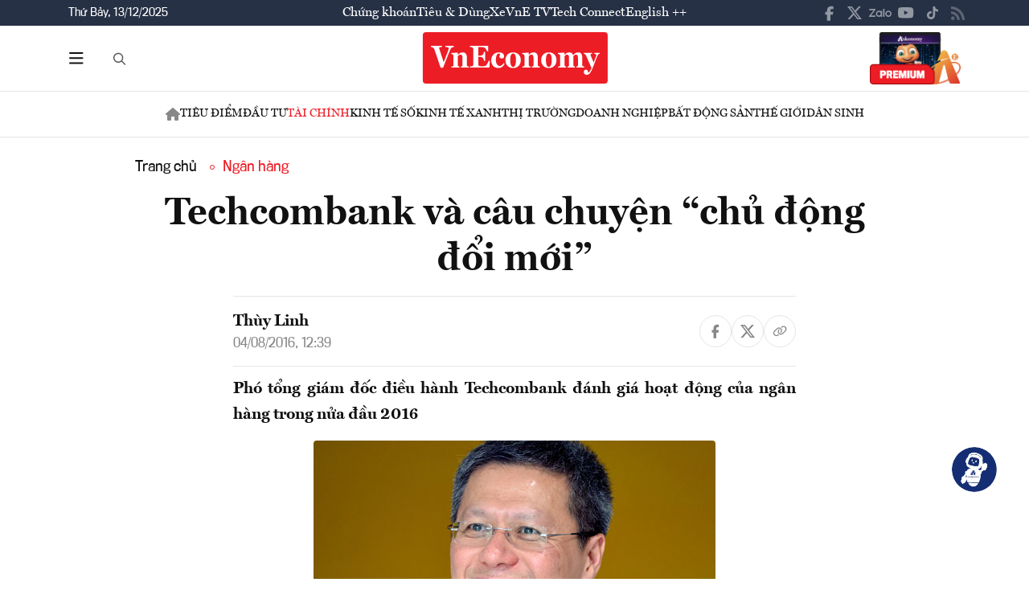

--- FILE ---
content_type: text/html; charset=utf-8
request_url: https://vneconomy.vn/techcombank-va-cau-chuyen-chu-dong-doi-moi.htm
body_size: 25286
content:
<!DOCTYPE html>
<html lang="vi">

<head>
    <meta http-equiv="content-type" content="text/html;charset=UTF-8">
    <meta charset="utf-8">
    <meta http-equiv="X-UA-Compatible" content="IE=edge">
    <meta name="viewport" content="width=device-width, initial-scale=1">

    
<!-- Basic SEO Meta Tags -->
<title>Techcombank v&#xE0; c&#xE2;u chuy&#x1EC7;n &#x201C;ch&#x1EE7; &#x111;&#x1ED9;ng &#x111;&#x1ED5;i m&#x1EDB;i&#x201D; - VnEconomy</title>
<meta name="description" content="Ph&#xF3; t&#x1ED5;ng gi&#xE1;m &#x111;&#x1ED1;c &#x111;i&#x1EC1;u h&#xE0;nh Techcombank &#x111;&#xE1;nh gi&#xE1; ho&#x1EA1;t &#x111;&#x1ED9;ng c&#x1EE7;a ng&#xE2;n h&#xE0;ng trong n&#x1EED;a &#x111;&#x1EA7;u 2016">
<meta name="keywords" content="th&#xF4;ng tin kinh t&#x1EBF; Vi&#x1EC7;t Nam,t&#xE0;i ch&#xED;nh,th&#x1ECB; tr&#x1B0;&#x1EDD;ng ch&#x1EE9;ng kho&#xE1;n,vnindex,hose,ch&#xED;nh s&#xE1;ch v&#x129; m&#xF4;,tin kinh t&#x1EBF;,b&#x1EA5;t &#x111;&#x1ED9;ng s&#x1EA3;n,d&#x1EF1; &#xE1;n &#x111;&#x1EA7;u t&#x1B0;,ng&#xE2;n h&#xE0;ng,s&#x1ED1; li&#x1EC7;u kinh t&#x1EBF; v&#x129; m&#xF4;,&#x111;&#x1EA7;u t&#x1B0;,kinh t&#x1EBF; s&#x1ED1;">
<meta name="author" content="Th&#xF9;y Linh">
<link rel="canonical" href="https://vneconomy.vn/techcombank-va-cau-chuyen-chu-dong-doi-moi.htm">

<!-- Open Graph / Facebook -->
    <meta property="og:type" content="article">
    <meta property="og:url" content="https://vneconomy.vn/techcombank-va-cau-chuyen-chu-dong-doi-moi.htm">
    <meta property="og:title" content="Techcombank v&#xE0; c&#xE2;u chuy&#x1EC7;n &#x201C;ch&#x1EE7; &#x111;&#x1ED9;ng &#x111;&#x1ED5;i m&#x1EDB;i&#x201D;">
    <meta property="og:description" content="Ph&#xF3; t&#x1ED5;ng gi&#xE1;m &#x111;&#x1ED1;c &#x111;i&#x1EC1;u h&#xE0;nh Techcombank &#x111;&#xE1;nh gi&#xE1; ho&#x1EA1;t &#x111;&#x1ED9;ng c&#x1EE7;a ng&#xE2;n h&#xE0;ng trong n&#x1EED;a &#x111;&#x1EA7;u 2016">
    <meta property="og:image" content="https://media.vneconomy.vn/1200x630/images/upload/2021/04/20/DSC_1156-d8ff4.jpg">
    <meta property="og:image:alt" content="&#xD4;ng Nguy&#x1EC5;n L&#xEA; Qu&#x1ED1;c Anh, Ph&#xF3; t&#x1ED5;ng gi&#xE1;m &#x111;&#x1ED1;c &#x111;i&#x1EC1;u h&#xE0;nh Techcombank.">
    <meta property="og:image:width" content="1200">
    <meta property="og:image:height" content="630">
    <meta property="og:site_name" content="VnEconomy">
    <meta property="og:locale" content="vi_VN">
                <meta property="fb:app_id" content="1763111483948312">
        <meta property="article:author" content="Th&#xF9;y Linh">
        <meta property="article:published_time" content="2016-08-04T12:39:14Z">
        <meta property="article:modified_time" content="2016-08-04T12:39:14Z">
        <meta property="article:section" content="Ng&#xE2;n h&#xE0;ng">
        <meta property="article:tag" content="Ng&#xE2;n h&#xE0;ng">
            <meta property="article:publisher" content="https://www.facebook.com/vneconomy.vn">

<!-- Twitter Card -->
    <meta name="twitter:card" content="summary_large_image">
    <meta name="twitter:url" content="https://vneconomy.vn/techcombank-va-cau-chuyen-chu-dong-doi-moi.htm">
    <meta name="twitter:title" content="Techcombank v&#xE0; c&#xE2;u chuy&#x1EC7;n &#x201C;ch&#x1EE7; &#x111;&#x1ED9;ng &#x111;&#x1ED5;i m&#x1EDB;i&#x201D;">
    <meta name="twitter:description" content="Ph&#xF3; t&#x1ED5;ng gi&#xE1;m &#x111;&#x1ED1;c &#x111;i&#x1EC1;u h&#xE0;nh Techcombank &#x111;&#xE1;nh gi&#xE1; ho&#x1EA1;t &#x111;&#x1ED9;ng c&#x1EE7;a ng&#xE2;n h&#xE0;ng trong n&#x1EED;a &#x111;&#x1EA7;u 2016">
    <meta name="twitter:image" content="https://media.vneconomy.vn/1200x630/images/upload/2021/04/20/DSC_1156-d8ff4.jpg">
                <meta name="twitter:site" content="@vneconomy">
                <meta name="twitter:creator" content="@vneconomy">

<!-- Additional SEO Meta Tags -->
        <meta name="article:published_time" content="2016-08-04T12:39:14Z">
        <meta name="article:modified_time" content="2016-08-04T12:39:14Z">

<!-- Schema.org structured data -->
        <script type="application/ld+json">
        {
          "@context": "https://schema.org",
          "@graph": [
            {
              "@type": "NewsArticle",
              "@id": "https://vneconomy.vn/techcombank-va-cau-chuyen-chu-dong-doi-moi.htm#newsarticle",
              "url": "https://vneconomy.vn/techcombank-va-cau-chuyen-chu-dong-doi-moi.htm",
              "headline": "Techcombank v&#xE0; c&#xE2;u chuy&#x1EC7;n &#x201C;ch&#x1EE7; &#x111;&#x1ED9;ng &#x111;&#x1ED5;i m&#x1EDB;i&#x201D; - VnEconomy",
              "description": "Ph&#xF3; t&#x1ED5;ng gi&#xE1;m &#x111;&#x1ED1;c &#x111;i&#x1EC1;u h&#xE0;nh Techcombank &#x111;&#xE1;nh gi&#xE1; ho&#x1EA1;t &#x111;&#x1ED9;ng c&#x1EE7;a ng&#xE2;n h&#xE0;ng trong n&#x1EED;a &#x111;&#x1EA7;u 2016",
              "keywords": "th&#xF4;ng tin kinh t&#x1EBF; Vi&#x1EC7;t Nam,t&#xE0;i ch&#xED;nh,th&#x1ECB; tr&#x1B0;&#x1EDD;ng ch&#x1EE9;ng kho&#xE1;n,vnindex,hose,ch&#xED;nh s&#xE1;ch v&#x129; m&#xF4;,tin kinh t&#x1EBF;,b&#x1EA5;t &#x111;&#x1ED9;ng s&#x1EA3;n,d&#x1EF1; &#xE1;n &#x111;&#x1EA7;u t&#x1B0;,ng&#xE2;n h&#xE0;ng,s&#x1ED1; li&#x1EC7;u kinh t&#x1EBF; v&#x129; m&#xF4;,&#x111;&#x1EA7;u t&#x1B0;,kinh t&#x1EBF; s&#x1ED1;",
              "articleSection": "Ng&#xE2;n h&#xE0;ng",
              "datePublished": "2016-08-04T12:39:14Z",
              "dateModified": "2016-08-04T12:39:14Z",
              "author": {
                "@type": "Person",
                "name": "Th&#xF9;y Linh"
              },
              "publisher": {
                "@type": "Organization",
                "@id": "https://vneconomy.vn/",
                "name": "VnEconomy",
                "url": "https://vneconomy.vn/",
                "logo": {
                  "@type": "ImageObject",
                  "url": "https://premedia.vneconomy.vn/statics/main-site/img-fix/branding/logo-footer.svg?v=202510292352"
                }
              },
              "image": {
                "@type": "ImageObject",
                "@id": "https://media.vneconomy.vn/1200x630/images/upload/2021/04/20/DSC_1156-d8ff4.jpg",
                "url": "https://media.vneconomy.vn/1200x630/images/upload/2021/04/20/DSC_1156-d8ff4.jpg",
                "width": 1200,
                "height": 630
              },
              "thumbnailUrl": "https://media.vneconomy.vn/1200x630/images/upload/2021/04/20/DSC_1156-d8ff4.jpg",
              "inLanguage": "vi",
              "isAccessibleForFree": true,
              "copyrightHolder": {
                "@type": "Organization",
                "@id": "https://vneconomy.vn/",
                "name": "VnEconomy"
              },
              "mainEntityOfPage": {
                "@type": "WebPage",
                "@id": "https://vneconomy.vn/techcombank-va-cau-chuyen-chu-dong-doi-moi.htm"
              }
            },
            {
              "@type": "Organization",
              "@id": "https://vneconomy.vn/",
              "name": "VnEconomy",
              "url": "https://vneconomy.vn/",
              "logo": {
                "@type": "ImageObject",
                    "url": "https://premedia.vneconomy.vn/statics/main-site/img-fix/branding/logo-footer.svg?v=202510292352",
                "width": 231,
                "height": 64
              },
              "sameAs": [
                "https://www.facebook.com/vneconomy.vn",
                "https://www.youtube.com/@vneconomymedia5190",
                "https://twitter.com/vneconomy"
              ]
            },
            {
              "@type": "BreadcrumbList",
              "itemListElement": [
                {
                  "@type": "ListItem",
                  "position": 1,
                  "name": "Trang chủ",
                  "item": {
                    "@type": "WebPage",
                    "@id": "https://vneconomy.vn/",
                    "name": "Trang chủ"
                  }
                },
                {
                  "@type": "ListItem",
                  "position": 2,
                  "name": "Ng&#xE2;n h&#xE0;ng",
                  "item": {
                    "@type": "WebPage",
                    "@id": "/tai-chinh-ngan-hang.htm",
                    "name": "Ng&#xE2;n h&#xE0;ng"
                  }
                },
                {
                  "@type": "ListItem",
                  "position": 3,
                  "name": "Techcombank v&#xE0; c&#xE2;u chuy&#x1EC7;n &#x201C;ch&#x1EE7; &#x111;&#x1ED9;ng &#x111;&#x1ED5;i m&#x1EDB;i&#x201D; - VnEconomy",
                  "item": {
                    "@type": "WebPage",
                    "@id": "https://vneconomy.vn/techcombank-va-cau-chuyen-chu-dong-doi-moi.htm",
                    "name": "Techcombank v&#xE0; c&#xE2;u chuy&#x1EC7;n &#x201C;ch&#x1EE7; &#x111;&#x1ED9;ng &#x111;&#x1ED5;i m&#x1EDB;i&#x201D; - VnEconomy"
                  }
                }
              ]
            }
          ]
        }
        </script>

    <link rel="icon" type="image/x-icon" href="https://premedia.vneconomy.vn/statics/main-site/favicon.ico?v=202510292352">

<meta name="robots" content="max-image-preview:large">
<meta name="robots" content="INDEX,FOLLOW,ALL">
<meta name="copyright" content="Copyright © 2017 by VNEconomy">
<meta name="resource-type" content="Document">
<meta name="distribution" content="Global">
<meta name="GENERATOR" content="VNEconomy">
<meta name="Language" content="vi">
<meta name="REVISIT-AFTER" content="1 DAYS">
<meta name="RATING" content="GENERAL">

<link rel="dns-prefetch" href="//fonts.googleapis.com">
<link rel="dns-prefetch" href="//media.vneconomy.vn">
<link rel="dns-prefetch" href="//www.google.com">
<link rel="dns-prefetch" href="//www.googletagmanager.com">
<link rel="dns-prefetch" href="//plausible.io">
<link rel="dns-prefetch" href="//sdk.moneyoyo.com">
<link rel="dns-prefetch" href="//x.com">
<link rel="dns-prefetch" href="//zalo.me">
<link rel="dns-prefetch" href="//www.youtube.com">
<link rel="dns-prefetch" href="//www.tiktok.com">
<link rel="dns-prefetch" href="//trade.kafi.vn">
<link rel="dns-prefetch" href="//hemera.vn">

<!-- Preconnect -->
<link rel="preconnect" href="https://media.vneconomy.vn" crossorigin>
<link rel="preconnect" href="https://en.vneconomy.vn" crossorigin>
<link rel="preconnect" href="https://premium.vneconomy.vn" crossorigin>
<link rel="preconnect" href="https://premedia.vneconomy.vn" crossorigin>

<!-- Font CSS with display=swap -->
<link href="https://fonts.googleapis.com/css2?family=Plus+Jakarta+Sans:ital,wght@0,200..800;1,200..800&family=Sora:wght@100..800&family=Source+Code+Pro:ital,wght@0,200..900;1,200..900&display=swap" rel="stylesheet">

<!-- 2. Preload font cần thiết (giảm FOIT/FOUT) -->

<!-- Preload critical CSS -->
<link rel="preload" as="style" href="https://premedia.vneconomy.vn/statics/main-site/vendor/bootstrap.min.css?v=202510292352">
<link rel="preload" as="style" href="https://premedia.vneconomy.vn/statics/main-site/style/main-client.css?v=202510292352">

<!-- Defer non-critical CSS -->
<link rel="stylesheet" type="text/css" href="https://premedia.vneconomy.vn/statics/main-site/vendor/bootstrap.min.css?v=202510292352" media="print" onload="this.media='all'">
<link rel="stylesheet" type="text/css" href="https://premedia.vneconomy.vn/statics/main-site/vendor/BeerSlider.css?v=202510292352" media="print" onload="this.media='all'">
<link rel="stylesheet" type="text/css" href="https://premedia.vneconomy.vn/statics/main-site/vendor/swiper.min.css?v=202510292352" media="print" onload="this.media='all'">
<link rel="stylesheet" type="text/css" href="https://premedia.vneconomy.vn/statics/main-site/style/main-client.css?v=202510292352" media="print" onload="this.media='all'">
<link rel="stylesheet" type="text/css" href="https://premedia.vneconomy.vn/statics/main-site/css/responsive-image.css?v=202510292352" media="print" onload="this.media='all'">
<link rel="stylesheet" type="text/css" href="https://premedia.vneconomy.vn/statics/main-site/custom.css?v=202510292352" media="print" onload="this.media='all'">

<!-- Fallback for no-JS -->
<noscript>
    <link rel="stylesheet" type="text/css" href="https://premedia.vneconomy.vn/statics/main-site/vendor/bootstrap.min.css?v=202510292352">
    <link rel="stylesheet" type="text/css" href="https://premedia.vneconomy.vn/statics/main-site/vendor/BeerSlider.css?v=202510292352">
    <link rel="stylesheet" type="text/css" href="https://premedia.vneconomy.vn/statics/main-site/vendor/swiper.min.css?v=202510292352">
    <link rel="stylesheet" type="text/css" href="https://premedia.vneconomy.vn/statics/main-site/style/main-client.css?v=202510292352">
    <link rel="stylesheet" type="text/css" href="https://premedia.vneconomy.vn/statics/main-site/css/responsive-image.css?v=202510292352">
    <link rel="stylesheet" type="text/css" href="https://premedia.vneconomy.vn/statics/main-site/custom.css?v=202510292352">
</noscript>


    
    
        <link rel="stylesheet" type="text/css" href="https://media.vneconomy.vn/common/css/vneconomyqc.css">
    

    <script defer data-domain="vneconomy.vn" src="/js/script.manual.outbound-links.pageview-props.tagged-events.js" data-original-src="https://tracking.vneconomy.vn/js/script.manual.outbound-links.pageview-props.tagged-events.js" data-rewritten-by="vneconomy-proxy"></script>
    <script>window.plausible = window.plausible || function () { (window.plausible.q = window.plausible.q || []).push(arguments) }</script>

    <!-- Google tag (gtag.js) -->
<script async src="https://www.googletagmanager.com/gtag/js?id=G-21FXLJLDS4"></script>
<script>
    window.dataLayer = window.dataLayer || [];
    function gtag(){dataLayer.push(arguments);}
    gtag('js', new Date());

    gtag('config', 'G-21FXLJLDS4');
</script>

    <script type="text/javascript">
        var ParentZoneUrl = '/tai-chinh.htm';
        var ZoneUrl = '/tai-chinh-ngan-hang.htm';
    </script>
<link rel="stylesheet" type="text/css" href="/proxy-css/proxy-inject.css" data-injected-by="vneconomy-proxy" data-injected-position="head"></head>

<body>
    <div class="wrap wrap ct-padding-mobile ct-page-detail">
        <header class="site-header">
            <div class="header-top_uptop" style="background-color: #263145;">
                <div class="container">
                    <div class="top-uptop_wapper">
                        <div class="uptop-date">
                            <p>
                                Th&#x1EE9; B&#x1EA3;y, 13/12/2025
                            </p>
                        </div>
                        <div class="uptop-menu">
                            <ul>
                                <li><a href="/chung-khoan.htm">Chứng khoán</a></li>
                                <li><a href="/tieu-dung.htm">Tiêu & Dùng</a></li>
                                <li><a target="_blank" href="/automotive/">Xe</a></li>
                                <li><a href="/video.htm">VnE TV </a></li>
                                <li><a target="_blank" href="/techconnect/">Tech Connect</a></li>
                                <li><a target="_blank" href="https://en.vneconomy.vn/">English ++</a></li>
                            </ul>
                        </div>
                        <div class="uptop-social">
                            <ul>
                                <li>
                                    <a href="https://www.facebook.com/vneconomy.vn" target="_blank">
                                        <img src="https://premedia.vneconomy.vn/statics/main-site/img-fix/icon/icon-top-facebook.svg?v=202510292352" alt="Facebook">
                                    </a>
                                </li>
                                <li>
                                    <a href="https://twitter.com/vneconomy" target="_blank">
                                        <img src="https://premedia.vneconomy.vn/statics/main-site/img-fix/icon/icon-top-x.svg?v=202510292352" alt="Twitter">
                                    </a>
                                </li>
                                <li>
                                    <a href="https://zalo.me/88671462163361793" target="_blank">
                                        <img src="https://premedia.vneconomy.vn/statics/main-site/img-fix/icon/icon-top-zalo.svg?v=202510292352" alt="Zalo">
                                    </a>
                                </li>
                                <li>
                                    <a href="https://www.youtube.com/@vneconomymedia5190/videos" target="_blank">
                                        <img src="https://premedia.vneconomy.vn/statics/main-site/img-fix/icon/icon-top-youtube.svg?v=202510292352" alt="YouTube">
                                    </a>
                                </li>
                                <li>
                                    <a href="https://www.tiktok.com/@vneconomy.vn" target="_blank">
                                        <img src="https://premedia.vneconomy.vn/statics/main-site/img-fix/icon/icon-top-tiktok.svg?v=202510292352" alt="TikTok">
                                    </a>
                                </li>
                                <li>
                                    <a title="RSS" href="/rss.html" target="_blank">
                                        <img style="height: 17px;" src="https://premedia.vneconomy.vn/statics/main-site/img-fix/icon/icon-rss.svg?v=202510292352" alt="RSS">
                                    </a>
                                </li>
                            </ul>
                            <div class="icon-mobile-social">
                                <img src="https://premedia.vneconomy.vn/statics/main-site/img-fix/icon/share-nodes.svg?v=202510292352" alt="Chia sẻ">
                            </div>
                        </div>
                    </div>
                </div>
            </div>
            <div class="header-main">
	<div class="container">
		<div class="flex-header-main">
				<div class="header-main-left">
					<!-- Main layout left section -->
					<div class="header-main-left_bar">
						<div class="btn-bar">
							<svg width="18" height="15" viewbox="0 0 18 15" fill="none" xmlns="http://www.w3.org/2000/svg">
								<path d="M0 0.9375C0 0.429688 0.390625 0 0.9375 0H16.5625C17.0703 0 17.5 0.429688 17.5 0.9375C17.5 1.48438 17.0703 1.875 16.5625 1.875H0.9375C0.390625 1.875 0 1.48438 0 0.9375ZM0 7.1875C0 6.67969 0.390625 6.25 0.9375 6.25H16.5625C17.0703 6.25 17.5 6.67969 17.5 7.1875C17.5 7.73438 17.0703 8.125 16.5625 8.125H0.9375C0.390625 8.125 0 7.73438 0 7.1875ZM17.5 13.4375C17.5 13.9844 17.0703 14.375 16.5625 14.375H0.9375C0.390625 14.375 0 13.9844 0 13.4375C0 12.9297 0.390625 12.5 0.9375 12.5H16.5625C17.0703 12.5 17.5 12.9297 17.5 13.4375Z" fill="#111111"></path>
							</svg>
						</div>
						<div class="icon-bar-mobile">
							<img src="https://premedia.vneconomy.vn/statics/main-site/img-fix/icon/icon-menu-mobile.svg?v=202510292352" alt="Menu">
						</div>
						<div class="btn-close-bar">
							<svg width="20" height="20" viewbox="0 0 20 20" fill="none" xmlns="http://www.w3.org/2000/svg">
								<path d="M17.4844 18.8906L9.75 11.0977L1.95703 18.8906C1.60547 19.2422 1.01953 19.2422 0.609375 18.8906C0.257812 18.4805 0.257812 17.8945 0.609375 17.543L8.40234 9.75L0.609375 2.01562C0.257812 1.66406 0.257812 1.07812 0.609375 0.667969C1.01953 0.316406 1.60547 0.316406 1.95703 0.667969L9.75 8.46094L17.4844 0.667969C17.8359 0.316406 18.4219 0.316406 18.832 0.667969C19.1836 1.07812 19.1836 1.66406 18.832 2.01562L11.0391 9.75L18.832 17.543C19.1836 17.8945 19.1836 18.4805 18.832 18.8906C18.4219 19.2422 17.8359 19.2422 17.4844 18.8906Z" fill="#111111"></path>
							</svg>
						</div>
					</div>
					<div class="header-main-left_search">
						<button type="button" class="btn-search-header" id="btnToggle">
							<svg class="search" width="19" height="19" viewbox="0 0 19 19" fill="none" xmlns="http://www.w3.org/2000/svg">
								<path d="M12.9375 7.5625C12.9375 5.55859 11.8477 3.73047 10.125 2.71094C8.36719 1.69141 6.22266 1.69141 4.5 2.71094C2.74219 3.73047 1.6875 5.55859 1.6875 7.5625C1.6875 9.60156 2.74219 11.4297 4.5 12.4492C6.22266 13.4688 8.36719 13.4688 10.125 12.4492C11.8477 11.4297 12.9375 9.60156 12.9375 7.5625ZM11.8477 13.3281C10.582 14.3125 9 14.875 7.3125 14.875C3.26953 14.875 0 11.6055 0 7.5625C0 3.55469 3.26953 0.25 7.3125 0.25C11.3203 0.25 14.625 3.55469 14.625 7.5625C14.625 9.28516 14.0273 10.8672 13.043 12.1328L17.7539 16.8086C18.0703 17.1602 18.0703 17.6875 17.7539 18.0039C17.4023 18.3555 16.875 18.3555 16.5586 18.0039L11.8477 13.3281Z" fill="#555555"></path>
							</svg>
							<svg class="close" width="20" height="20" viewbox="0 0 20 20" fill="none" xmlns="http://www.w3.org/2000/svg">
								<path d="M17.4844 18.8906L9.75 11.0977L1.95703 18.8906C1.60547 19.2422 1.01953 19.2422 0.609375 18.8906C0.257812 18.4805 0.257812 17.8945 0.609375 17.543L8.40234 9.75L0.609375 2.01562C0.257812 1.66406 0.257812 1.07812 0.609375 0.667969C1.01953 0.316406 1.60547 0.316406 1.95703 0.667969L9.75 8.46094L17.4844 0.667969C17.8359 0.316406 18.4219 0.316406 18.832 0.667969C19.1836 1.07812 19.1836 1.66406 18.832 2.01562L11.0391 9.75L18.832 17.543C19.1836 17.8945 19.1836 18.4805 18.832 18.8906C18.4219 19.2422 17.8359 19.2422 17.4844 18.8906Z" fill="#111111"></path>
							</svg>
						</button>
						<div class="form-search-header-wrap">
							<button type="button" class="btn-search-header" id="btnAction" onclick="gotoSearch()">
								<svg class="search" width="19" height="19" viewbox="0 0 19 19" fill="none" xmlns="http://www.w3.org/2000/svg">
									<path d="M12.9375 7.5625C12.9375 5.55859 11.8477 3.73047 10.125 2.71094C8.36719 1.69141 6.22266 1.69141 4.5 2.71094C2.74219 3.73047 1.6875 5.55859 1.6875 7.5625C1.6875 9.60156 2.74219 11.4297 4.5 12.4492C6.22266 13.4688 8.36719 13.4688 10.125 12.4492C11.8477 11.4297 12.9375 9.60156 12.9375 7.5625ZM11.8477 13.3281C10.582 14.3125 9 14.875 7.3125 14.875C3.26953 14.875 0 11.6055 0 7.5625C0 3.55469 3.26953 0.25 7.3125 0.25C11.3203 0.25 14.625 3.55469 14.625 7.5625C14.625 9.28516 14.0273 10.8672 13.043 12.1328L17.7539 16.8086C18.0703 17.1602 18.0703 17.6875 17.7539 18.0039C17.4023 18.3555 16.875 18.3555 16.5586 18.0039L11.8477 13.3281Z" fill="#555555"></path>
								</svg>
							</button>
							<input type="text" class="form-search-header" id="input-search">
						</div>
					</div>
				</div>

				<div class="header-main-event">
					<div class="logo-event">
					</div>
				</div>
				<div class="header-main-center">
						<h5 class="logo">
							<p class="logo-bg">
								<a title="VnEconomy - Tạp chí Kinh tế Việt Nam" href="/">
									<img alt="VnEconomy - Nhịp sống Kinh tế Việt Nam và Thế giới" src="/img-fix/branding/logo-footer.svg">
								</a>
							</p>
							<p class="logo-outline"><img alt="VnEconomy - Nhịp sống Kinh tế Việt Nam và Thế giới" src="/img-fix/branding/logo-VnEconomy.svg"></p>
						</h5>
				</div>

			<div class="header-main-right">
					<!-- Premium button for main layout -->
					<div class="user-login">
						<a title="Đặt mua ấn phẩm" target="_blank" href="https://premium.vneconomy.vn/">
							<img src="https://premedia.vneconomy.vn/statics/main-site/img-fix/elements/premium_button.png?v=202510292352" alt="Đặt mua ấn phẩm">
						</a>
					</div>
			</div>
		</div>
	</div>

	<!-- Mega menu -->
	
<div class="popup-header-menu-main">
    <div class="container">
        <div class="layout-header-menu-main">
            <div class="sidebar-header-menu-main">
                <div class="mb-48">
                    <div class="title-menu-header">
                        <h3 class="name" title="Các trang khác">Các trang khác</h3>
                    </div>
                    <div class="main-menu-header">
                        <ul class="flex-menu-page">
                            <li><a title="Chứng khoán" href="/chung-khoan.htm" class="name-menu-page">Chứng khoán</a></li>
                            <li><a title="Tiêu & Dùng" href="/tieu-dung.htm" class="name-menu-page">Tiêu & Dùng</a></li>
                            <li><a title="Automotive" href="/automotive/" class="name-menu-page">Xe</a></li>
                            <li><a title="VnE TV" href="/video.htm" class="name-menu-page">VnE TV</a></li>
                            <li><a title="Tech Connect" href="/techconnect/" class="name-menu-page">Tech Connect</a></li>
                            <li><a title="English ++" target="_blank" href="https://en.vneconomy.vn/" target="_blank" class="name-menu-page">English ++</a></li>
                            <li><a title="Ấn phẩm" target="_blank" href="https://premium.vneconomy.vn/" class="name-menu-page">Ấn phẩm</a></li>
                        </ul>
                    </div>
                </div>
                <div class="mb-48">
                    <div class="title-menu-header">
                        <h3 class="name" title="Multimedia">Multimedia</h3>
                    </div>
                    <div class="main-menu-header">
                        <div class="flex-item-multimedia">
                            <div class="item-multimedia">
                                <a href="javascript:;" class="layout-item-multimedia" title="Ảnh">
                                    <span class="icon">
                                        <img src="https://premedia.vneconomy.vn/statics/main-site/img-fix/elements/icon-multimedia-camera.svg?v=202510292352" alt="Biểu tượng ảnh">
                                    </span>
                                    <span class="text">Ảnh</span>
                                </a>
                            </div>
                            <div class="item-multimedia">
                                <a href="/emagazine.htm" class="layout-item-multimedia" title="eMagazine">
                                    <span class="icon">
                                        <img src="https://premedia.vneconomy.vn/statics/main-site/img-fix/elements/icon-multimedia-emagazine.svg?v=202510292352" alt="Biểu tượng eMagazine">
                                    </span>
                                    <span class="text">eMagazine</span>
                                </a>
                            </div>
                            <div class="item-multimedia">
                                <a href="javascript:;" class="layout-item-multimedia" title="Podcast">
                                    <span class="icon">
                                        <img src="https://premedia.vneconomy.vn/statics/main-site/img-fix/elements/icon-multimedia-podcast.svg?v=202510292352" alt="Biểu tượng Podcast">
                                    </span>
                                    <span class="text">Podcast</span>
                                </a>
                            </div>
                            <div class="item-multimedia">
                                <a href="/infographics.htm" class="layout-item-multimedia" title="Infographics">
                                    <span class="icon">
                                        <img src="https://premedia.vneconomy.vn/statics/main-site/img-fix/elements/icon-multimedia-infographics.svg?v=202510292352" alt="Biểu tượng Infographics">
                                    </span>
                                    <span class="text">Infographics</span>
                                </a>
                            </div>
                            <div class="item-multimedia">
                                <a href="javascript:;" class="layout-item-multimedia" title="Quizz">
                                    <span class="icon">
                                        <img src="https://premedia.vneconomy.vn/statics/main-site/img-fix/elements/icon-multimedia-quizz.svg?v=202510292352" alt="Biểu tượng Quizz">
                                    </span>
                                    <span class="text">Quizz</span>
                                </a>
                            </div>
                            <div class="item-multimedia">
                                <a href="javascript:;" class="layout-item-multimedia" title="Interactive">
                                    <span class="icon">
                                        <img src="https://premedia.vneconomy.vn/statics/main-site/img-fix/elements/icon-multimedia-interactive.svg?v=202510292352" alt="Biểu tượng Interactive">
                                    </span>
                                    <span class="text">Interactive</span>
                                </a>
                            </div>
                        </div>
                    </div>
                </div>
                <div class="mb-48">
                    <div class="title-menu-header">
                        <h3 class="name" title="Liên hệ">Liên hệ</h3>
                    </div>
                    <div class="main-menu-header">
                        <div class="flex-item-contact">
                            <div class="item-contact">
                                <a href="javascript:;" title="Tòa soạn">
                                    <span class="icon">
                                        <img src="https://premedia.vneconomy.vn/statics/main-site/img-fix/elements/icon-contact-envelope.svg?v=202510292352" alt="Biểu tượng tòa soạn">
                                    </span>
                                    <span class="text">Tòa soạn</span>
                                </a>
                            </div>
                            <div class="item-contact">
                                <a href="/lien-he/quang-cao" title="Quảng cáo">
                                    <span class="icon">
                                        <img src="https://premedia.vneconomy.vn/statics/main-site/img-fix/elements/icon-contact-qc.svg?v=202510292352" alt="Biểu tượng quảng cáo">
                                    </span>
                                    <span class="text">Quảng cáo</span>
                                </a>
                            </div>
                        </div>
                    </div>
                </div>
                <div>
                    <div class="title-menu-header">
                        <h3 class="name" title="Theo dõi VnEconomy trên mạng xã hội">Theo dõi VnEconomy trên</h3>
                    </div>
                    <div class="main-menu-header">
                        <div class="flex-follow-mxh">
                            <a href="https://www.facebook.com/vneconomy.vn" target="_blank" class="item-follow-mxh">
                                <img src="https://premedia.vneconomy.vn/statics/main-site/img-fix/elements/icon-share-facebook.svg?v=202510292352" alt="Facebook">
                            </a>
                            <a href="https://twitter.com/vneconomy" target="_blank" class="item-follow-mxh">
                                <img src="https://premedia.vneconomy.vn/statics/main-site/img-fix/elements/icon-share-twitter.svg?v=202510292352" alt="Twitter">
                            </a>
                            <a href="https://zalo.me/88671462163361793" target="_blank" class="item-follow-mxh">
                                <img src="https://premedia.vneconomy.vn/statics/main-site/img-fix/elements/icon-share-zalo.svg?v=202510292352" alt="Zalo">
                            </a>
                            <a href="https://www.youtube.com/@vneconomymedia5190/videos" target="_blank" class="item-follow-mxh">
                                <img src="https://premedia.vneconomy.vn/statics/main-site/img-fix/elements/icon-share-youtube.svg?v=202510292352" alt="YouTube">
                            </a>
                            <a href="https://www.tiktok.com/@vneconomy.vn" target="_blank" class="item-follow-mxh">
                                <img src="https://premedia.vneconomy.vn/statics/main-site/img-fix/elements/icon-share-tiktok.svg?v=202510292352" alt="TikTok">
                            </a>
                        </div>
                    </div>
                </div>
            </div>
            <div class="main-header-menu-main">
                <div class="form-search-header-wrap">
                    <button type="button" class="btn-search-header" id="btnAction1" onclick="gotoSearch()">
                        <svg class="search" width="19" height="19" viewbox="0 0 19 19" fill="none" xmlns="http://www.w3.org/2000/svg">
                            <path d="M12.9375 7.5625C12.9375 5.55859 11.8477 3.73047 10.125 2.71094C8.36719 1.69141 6.22266 1.69141 4.5 2.71094C2.74219 3.73047 1.6875 5.55859 1.6875 7.5625C1.6875 9.60156 2.74219 11.4297 4.5 12.4492C6.22266 13.4688 8.36719 13.4688 10.125 12.4492C11.8477 11.4297 12.9375 9.60156 12.9375 7.5625ZM11.8477 13.3281C10.582 14.3125 9 14.875 7.3125 14.875C3.26953 14.875 0 11.6055 0 7.5625C0 3.55469 3.26953 0.25 7.3125 0.25C11.3203 0.25 14.625 3.55469 14.625 7.5625C14.625 9.28516 14.0273 10.8672 13.043 12.1328L17.7539 16.8086C18.0703 17.1602 18.0703 17.6875 17.7539 18.0039C17.4023 18.3555 16.875 18.3555 16.5586 18.0039L11.8477 13.3281Z" fill="#555555"></path>
                        </svg>
                    </button>
                    <input type="text" class="form-search-header" id="input-search">
                </div>
                <div class="title-menu-header">
                    <h3 class="name" title="Chuyên mục">Chuyên mục</h3>
                </div>
                <div class="grid-category-menu">
                        <div class="box-category-menu ">
                            <div class="flex-title-category-menu">
                                <div class="icon-nav-mobile">
                                    <img src="https://premedia.vneconomy.vn/statics/main-site/img-fix/elements/icon-chevron-down.svg?v=202510292352" alt="Chuyên mục">
                                </div>
                                <h3 class="name-category-menu">
                                    <a href="/kinh-te-xanh.htm" title="Kinh t&#x1EBF; xanh">Kinh t&#x1EBF; xanh</a>
                                </h3>
                            </div>
                                <ul class="list-menu-child-category">
                                        <li><a href="/chuyen-dong-xanh.htm" title="Chuy&#x1EC3;n &#x111;&#x1ED9;ng xanh">Chuy&#x1EC3;n &#x111;&#x1ED9;ng xanh</a></li>
                                        <li><a href="/phap-ly-kinh-te-xanh.htm" title="Ph&#xE1;p l&#xFD;">Ph&#xE1;p l&#xFD;</a></li>
                                        <li><a href="/thuong-hieu-xanh.htm" title="Th&#x1B0;&#x1A1;ng hi&#x1EC7;u xanh">Th&#x1B0;&#x1A1;ng hi&#x1EC7;u xanh</a></li>
                                        <li><a href="/dien-dan-kinh-te-xanh.htm" title="Di&#x1EC5;n &#x111;&#xE0;n">Di&#x1EC5;n &#x111;&#xE0;n</a></li>
                                </ul>
                        </div>
                        <div class="box-category-menu open-box no-sub">
                            <div class="flex-title-category-menu">
                                <div class="icon-nav-mobile">
                                    <img src="https://premedia.vneconomy.vn/statics/main-site/img-fix/elements/icon-chevron-down.svg?v=202510292352" alt="Chuyên mục">
                                </div>
                                <h3 class="name-category-menu">
                                    <a href="/tieu-diem.htm" title="Ti&#xEA;u &#x111;i&#x1EC3;m">Ti&#xEA;u &#x111;i&#x1EC3;m</a>
                                </h3>
                            </div>
                        </div>
                        <div class="box-category-menu ">
                            <div class="flex-title-category-menu">
                                <div class="icon-nav-mobile">
                                    <img src="https://premedia.vneconomy.vn/statics/main-site/img-fix/elements/icon-chevron-down.svg?v=202510292352" alt="Chuyên mục">
                                </div>
                                <h3 class="name-category-menu">
                                    <a href="/tai-chinh.htm" title="T&#xE0;i ch&#xED;nh">T&#xE0;i ch&#xED;nh</a>
                                </h3>
                            </div>
                                <ul class="list-menu-child-category">
                                        <li><a href="/tai-chinh-ngan-hang.htm" title="Ng&#xE2;n h&#xE0;ng">Ng&#xE2;n h&#xE0;ng</a></li>
                                        <li><a href="/thi-truong-von-tai-chinh.htm" title="Th&#x1ECB; tr&#x1B0;&#x1EDD;ng v&#x1ED1;n">Th&#x1ECB; tr&#x1B0;&#x1EDD;ng v&#x1ED1;n</a></li>
                                        <li><a href="/thue-tai-chhinh.htm" title="Thu&#x1EBF;">Thu&#x1EBF;</a></li>
                                        <li><a href="/bao-hiem-tai-chinh.htm" title="B&#x1EA3;o hi&#x1EC3;m">B&#x1EA3;o hi&#x1EC3;m</a></li>
                                </ul>
                        </div>
                        <div class="box-category-menu ">
                            <div class="flex-title-category-menu">
                                <div class="icon-nav-mobile">
                                    <img src="https://premedia.vneconomy.vn/statics/main-site/img-fix/elements/icon-chevron-down.svg?v=202510292352" alt="Chuyên mục">
                                </div>
                                <h3 class="name-category-menu">
                                    <a href="/chung-khoan.htm" title="Ch&#x1EE9;ng kho&#xE1;n">Ch&#x1EE9;ng kho&#xE1;n</a>
                                </h3>
                            </div>
                                <ul class="list-menu-child-category">
                                        <li><a href="/doanh-nghiep-niem-yet.htm" title="Doanh nghi&#x1EC7;p ni&#xEA;m y&#x1EBF;t">Doanh nghi&#x1EC7;p ni&#xEA;m y&#x1EBF;t</a></li>
                                        <li><a href="/thi-truong-chung-khoan.htm" title="Th&#x1ECB; tr&#x1B0;&#x1EDD;ng">Th&#x1ECB; tr&#x1B0;&#x1EDD;ng</a></li>
                                        <li><a href="/dau-tu-chung-khoan.htm" title="&#x110;&#x1EA7;u t&#x1B0;">&#x110;&#x1EA7;u t&#x1B0;</a></li>
                                        <li><a href="/chung-khoan-quoc-te.htm" title="Qu&#x1ED1;c t&#x1EBF;">Qu&#x1ED1;c t&#x1EBF;</a></li>
                                        <li><a href="/khung-phap-ly-chung-khoan.htm" title="Khung ph&#xE1;p l&#xFD;">Khung ph&#xE1;p l&#xFD;</a></li>
                                </ul>
                        </div>
                        <div class="box-category-menu ">
                            <div class="flex-title-category-menu">
                                <div class="icon-nav-mobile">
                                    <img src="https://premedia.vneconomy.vn/statics/main-site/img-fix/elements/icon-chevron-down.svg?v=202510292352" alt="Chuyên mục">
                                </div>
                                <h3 class="name-category-menu">
                                    <a href="/kinh-te-so.htm" title="Kinh t&#x1EBF; s&#x1ED1;">Kinh t&#x1EBF; s&#x1ED1;</a>
                                </h3>
                            </div>
                                <ul class="list-menu-child-category">
                                        <li><a href="/san-pham-thi-truong-kinh-te-so.htm" title="S&#x1EA3;n ph&#x1EA9;m - Th&#x1ECB; tr&#x1B0;&#x1EDD;ng">S&#x1EA3;n ph&#x1EA9;m - Th&#x1ECB; tr&#x1B0;&#x1EDD;ng</a></li>
                                        <li><a href="/tai-san-so.htm" title="T&#xE0;i s&#x1EA3;n s&#x1ED1;">T&#xE0;i s&#x1EA3;n s&#x1ED1;</a></li>
                                        <li><a href="/dich-vu-so.htm" title="D&#x1ECB;ch v&#x1EE5; s&#x1ED1;">D&#x1ECB;ch v&#x1EE5; s&#x1ED1;</a></li>
                                        <li><a href="/start-up.htm" title="Start-up">Start-up</a></li>
                                        <li><a href="/quan-tri-so.htm" title="Qu&#x1EA3;n tr&#x1ECB; s&#x1ED1;">Qu&#x1EA3;n tr&#x1ECB; s&#x1ED1;</a></li>
                                </ul>
                        </div>
                        <div class="box-category-menu open-box no-sub">
                            <div class="flex-title-category-menu">
                                <div class="icon-nav-mobile">
                                    <img src="https://premedia.vneconomy.vn/statics/main-site/img-fix/elements/icon-chevron-down.svg?v=202510292352" alt="Chuyên mục">
                                </div>
                                <h3 class="name-category-menu">
                                    <a href="/dau-tu-ha-tang.htm" title="H&#x1EA1; t&#x1EA7;ng">H&#x1EA1; t&#x1EA7;ng</a>
                                </h3>
                            </div>
                        </div>
                        <div class="box-category-menu ">
                            <div class="flex-title-category-menu">
                                <div class="icon-nav-mobile">
                                    <img src="https://premedia.vneconomy.vn/statics/main-site/img-fix/elements/icon-chevron-down.svg?v=202510292352" alt="Chuyên mục">
                                </div>
                                <h3 class="name-category-menu">
                                    <a href="/dia-oc.htm" title="B&#x1EA5;t &#x111;&#x1ED9;ng s&#x1EA3;n">B&#x1EA5;t &#x111;&#x1ED9;ng s&#x1EA3;n</a>
                                </h3>
                            </div>
                                <ul class="list-menu-child-category">
                                        <li><a href="/chinh-sach-bat-dong-san.htm" title="Ch&#xED;nh s&#xE1;ch">Ch&#xED;nh s&#xE1;ch</a></li>
                                        <li><a href="/thi-truong-bat-dong-san.htm" title="Th&#x1ECB; tr&#x1B0;&#x1EDD;ng">Th&#x1ECB; tr&#x1B0;&#x1EDD;ng</a></li>
                                        <li><a href="/du-an-bat-dong-san.htm" title="D&#x1EF1; &#xE1;n">D&#x1EF1; &#xE1;n</a></li>
                                        <li><a href="/cafe-bds.htm" title="Cafe B&#x110;S">Cafe B&#x110;S</a></li>
                                        <li><a href="/tu-van-bat-dong-san.htm" title="T&#x1B0; v&#x1EA5;n">T&#x1B0; v&#x1EA5;n</a></li>
                                </ul>
                        </div>
                        <div class="box-category-menu ">
                            <div class="flex-title-category-menu">
                                <div class="icon-nav-mobile">
                                    <img src="https://premedia.vneconomy.vn/statics/main-site/img-fix/elements/icon-chevron-down.svg?v=202510292352" alt="Chuyên mục">
                                </div>
                                <h3 class="name-category-menu">
                                    <a href="/thi-truong.htm" title="Th&#x1ECB; tr&#x1B0;&#x1EDD;ng">Th&#x1ECB; tr&#x1B0;&#x1EDD;ng</a>
                                </h3>
                            </div>
                                <ul class="list-menu-child-category">
                                        <li><a href="/thi-truong-xuat-nhap-khau.htm" title="Xu&#x1EA5;t nh&#x1EAD;p kh&#x1EA9;u">Xu&#x1EA5;t nh&#x1EAD;p kh&#x1EA9;u</a></li>
                                        <li><a href="/khung-phap-ly-thi-truong.htm" title="Khung ph&#xE1;p l&#xFD;">Khung ph&#xE1;p l&#xFD;</a></li>
                                        <li><a href="/thi-truong-cong-nghiep.htm" title="C&#xF4;ng nghi&#x1EC7;p">C&#xF4;ng nghi&#x1EC7;p</a></li>
                                        <li><a href="/kin-te-thi-truong.htm" title="Th&#x1ECB; tr&#x1B0;&#x1EDD;ng">Th&#x1ECB; tr&#x1B0;&#x1EDD;ng</a></li>
                                        <li><a href="/thi-truong-nong-san.htm" title="N&#xF4;ng s&#x1EA3;n">N&#xF4;ng s&#x1EA3;n</a></li>
                                </ul>
                        </div>
                        <div class="box-category-menu ">
                            <div class="flex-title-category-menu">
                                <div class="icon-nav-mobile">
                                    <img src="https://premedia.vneconomy.vn/statics/main-site/img-fix/elements/icon-chevron-down.svg?v=202510292352" alt="Chuyên mục">
                                </div>
                                <h3 class="name-category-menu">
                                    <a href="/kinh-te-the-gioi.htm" title="Th&#x1EBF; gi&#x1EDB;i">Th&#x1EBF; gi&#x1EDB;i</a>
                                </h3>
                            </div>
                                <ul class="list-menu-child-category">
                                        <li><a href="/the-gioi-kinh-te.htm" title="Kinh t&#x1EBF;">Kinh t&#x1EBF;</a></li>
                                        <li><a href="/chuyen-dong-kinh-te-the-gioi-24h.htm" title="Chuy&#x1EC3;n &#x111;&#x1ED9;ng 24h">Chuy&#x1EC3;n &#x111;&#x1ED9;ng 24h</a></li>
                                        <li><a href="/kinh-doanh-the-gioi.htm" title="Kinh doanh">Kinh doanh</a></li>
                                </ul>
                        </div>
                        <div class="box-category-menu ">
                            <div class="flex-title-category-menu">
                                <div class="icon-nav-mobile">
                                    <img src="https://premedia.vneconomy.vn/statics/main-site/img-fix/elements/icon-chevron-down.svg?v=202510292352" alt="Chuyên mục">
                                </div>
                                <h3 class="name-category-menu">
                                    <a href="/nhip-cau-doanh-nghiep.htm" title="Doanh nghi&#x1EC7;p">Doanh nghi&#x1EC7;p</a>
                                </h3>
                            </div>
                                <ul class="list-menu-child-category">
                                        <li><a href="/chuyen-dong-doanh-nghiep.htm" title="Chuy&#x1EC3;n &#x111;&#x1ED9;ng">Chuy&#x1EC3;n &#x111;&#x1ED9;ng</a></li>
                                        <li><a href="/doi-thoai-doanh-nghiep.htm" title="&#x110;&#x1ED1;i tho&#x1EA1;i">&#x110;&#x1ED1;i tho&#x1EA1;i</a></li>
                                        <li><a href="/ket-noi-doanh-nghiep.htm" title="K&#x1EBF;t n&#x1ED1;i">K&#x1EBF;t n&#x1ED1;i</a></li>
                                        <li><a href="/doanh-nhan.htm" title="Doanh nh&#xE2;n">Doanh nh&#xE2;n</a></li>
                                        <li><a href="/cong-ty-doanh-nghiep.htm" title="Doanh nghi&#x1EC7;p">Doanh nghi&#x1EC7;p</a></li>
                                </ul>
                        </div>
                        <div class="box-category-menu ">
                            <div class="flex-title-category-menu">
                                <div class="icon-nav-mobile">
                                    <img src="https://premedia.vneconomy.vn/statics/main-site/img-fix/elements/icon-chevron-down.svg?v=202510292352" alt="Chuyên mục">
                                </div>
                                <h3 class="name-category-menu">
                                    <a href="/an-pham.htm" title="&#x1EA4;n ph&#x1EA9;m">&#x1EA4;n ph&#x1EA9;m</a>
                                </h3>
                            </div>
                                <ul class="list-menu-child-category">
                                        <li><a href="/the-guide.htm" title="The Guide">The Guide</a></li>
                                        <li><a href="/tap-chi-kinh-te-viet-nam.htm" title="T&#x1EA1;p ch&#xED; kinh t&#x1EBF; Vi&#x1EC7;t Nam">T&#x1EA1;p ch&#xED; kinh t&#x1EBF; Vi&#x1EC7;t Nam</a></li>
                                        <li><a href="/an-pham-tu-van-va-tieu-dung.htm" title="T&#x1B0; v&#x1EA5;n Ti&#xEA;u &amp; D&#xF9;ng">T&#x1B0; v&#x1EA5;n Ti&#xEA;u &amp; D&#xF9;ng</a></li>
                                </ul>
                        </div>
                        <div class="box-category-menu ">
                            <div class="flex-title-category-menu">
                                <div class="icon-nav-mobile">
                                    <img src="https://premedia.vneconomy.vn/statics/main-site/img-fix/elements/icon-chevron-down.svg?v=202510292352" alt="Chuyên mục">
                                </div>
                                <h3 class="name-category-menu">
                                    <a href="/multimedia.htm" title="Multimedia">Multimedia</a>
                                </h3>
                            </div>
                                <ul class="list-menu-child-category">
                                        <li><a href="/video.htm" title="Video">Video</a></li>
                                        <li><a href="/emagazine.htm" title="eMagazine">eMagazine</a></li>
                                        <li><a href="/infographics.htm" title="Infographics">Infographics</a></li>
                                </ul>
                        </div>
                        <div class="box-category-menu ">
                            <div class="flex-title-category-menu">
                                <div class="icon-nav-mobile">
                                    <img src="https://premedia.vneconomy.vn/statics/main-site/img-fix/elements/icon-chevron-down.svg?v=202510292352" alt="Chuyên mục">
                                </div>
                                <h3 class="name-category-menu">
                                    <a href="/dau-tu.htm" title="&#x110;&#x1EA7;u t&#x1B0;">&#x110;&#x1EA7;u t&#x1B0;</a>
                                </h3>
                            </div>
                                <ul class="list-menu-child-category">
                                        <li><a href="/nha-dau-tu.htm" title="Nh&#xE0; &#x111;&#x1EA7;u t&#x1B0;">Nh&#xE0; &#x111;&#x1EA7;u t&#x1B0;</a></li>
                                        <li><a href="/ha-tang-dau-tu.htm" title="H&#x1EA1; t&#x1EA7;ng">H&#x1EA1; t&#x1EA7;ng</a></li>
                                        <li><a href="/dau-tu-dia-phuong.htm" title="&#x110;&#x1ECB;a ph&#x1B0;&#x1A1;ng">&#x110;&#x1ECB;a ph&#x1B0;&#x1A1;ng</a></li>
                                </ul>
                        </div>
                        <div class="box-category-menu ">
                            <div class="flex-title-category-menu">
                                <div class="icon-nav-mobile">
                                    <img src="https://premedia.vneconomy.vn/statics/main-site/img-fix/elements/icon-chevron-down.svg?v=202510292352" alt="Chuyên mục">
                                </div>
                                <h3 class="name-category-menu">
                                    <a href="/tieu-dung.htm" title="Ti&#xEA;u &amp; D&#xF9;ng">Ti&#xEA;u &amp; D&#xF9;ng</a>
                                </h3>
                            </div>
                                <ul class="list-menu-child-category">
                                        <li><a href="/tieu-dung-du-lich.htm" title="Du l&#x1ECB;ch">Du l&#x1ECB;ch</a></li>
                                        <li><a href="/suc-khoe.htm" title="S&#x1EE9;c kh&#x1ECF;e">S&#x1EE9;c kh&#x1ECF;e</a></li>
                                        <li><a href="/thi-truong-tieu-dung.htm" title="Th&#x1ECB; tr&#x1B0;&#x1EDD;ng">Th&#x1ECB; tr&#x1B0;&#x1EDD;ng</a></li>
                                        <li><a href="/tin-dung.htm" title="S&#x1EF1; ki&#x1EC7;n">S&#x1EF1; ki&#x1EC7;n</a></li>
                                        <li><a href="/dep.htm" title="&#x110;&#x1EB9;p &#x2B;">&#x110;&#x1EB9;p &#x2B;</a></li>
                                        <li><a href="/tieu-dung-giai-tri.htm" title="Gi&#x1EA3;i tr&#xED;">Gi&#x1EA3;i tr&#xED;</a></li>
                                        <li><a href="/nha-tieu-dung.htm" title="Nh&#xE0;">Nh&#xE0;</a></li>
                                        <li><a href="/am-thuc-tieu-dung.htm" title="&#x1EA8;m th&#x1EF1;c">&#x1EA8;m th&#x1EF1;c</a></li>
                                </ul>
                        </div>
                        <div class="box-category-menu open-box no-sub">
                            <div class="flex-title-category-menu">
                                <div class="icon-nav-mobile">
                                    <img src="https://premedia.vneconomy.vn/statics/main-site/img-fix/elements/icon-chevron-down.svg?v=202510292352" alt="Chuyên mục">
                                </div>
                                <h3 class="name-category-menu">
                                    <a href="/cong-nghe-startup.htm" title="C&#xF4;ng ngh&#x1EC7; &amp; Startup">C&#xF4;ng ngh&#x1EC7; &amp; Startup</a>
                                </h3>
                            </div>
                        </div>
                        <div class="box-category-menu ">
                            <div class="flex-title-category-menu">
                                <div class="icon-nav-mobile">
                                    <img src="https://premedia.vneconomy.vn/statics/main-site/img-fix/elements/icon-chevron-down.svg?v=202510292352" alt="Chuyên mục">
                                </div>
                                <h3 class="name-category-menu">
                                    <a href="/dan-sinh.htm" title="D&#xE2;n sinh">D&#xE2;n sinh</a>
                                </h3>
                            </div>
                                <ul class="list-menu-child-category">
                                        <li><a href="/khung-phap-ly-dan-sinh.htm" title="Khung ph&#xE1;p l&#xFD;">Khung ph&#xE1;p l&#xFD;</a></li>
                                        <li><a href="/bao-hiem-dan-sinh.htm" title="B&#x1EA3;o hi&#x1EC3;m">B&#x1EA3;o hi&#x1EC3;m</a></li>
                                        <li><a href="/nhan-luc.htm" title="Nh&#xE2;n l&#x1EF1;c">Nh&#xE2;n l&#x1EF1;c</a></li>
                                        <li><a href="/an-sinh.htm" title="An sinh">An sinh</a></li>
                                        <li><a href="/y-te-dan-sinh.htm" title="Y t&#x1EBF;">Y t&#x1EBF;</a></li>
                                </ul>
                        </div>
                </div>
            </div>
        </div>
    </div>
</div>
</div>
<script src="https://premedia.vneconomy.vn/statics/main-site/js/header.js?v=202510292352"></script>
            <div class="headder-bottom_menu">
    <nav class="list-menu-header">
        <div class="icon-home-mobile">
            <a href="/" title="Trang chủ">
                <svg width="18" height="16" viewbox="0 0 18 16" fill="none" xmlns="http://www.w3.org/2000/svg">
                    <path opacity="0.5" d="M17.9688 8C17.9688 8.5625 17.5 9 16.9688 9H15.9688L16 14C16 14.0938 16 14.1875 16 14.25V14.75C16 15.4688 15.4375 16 14.75 16H14.25C14.1875 16 14.1562 16 14.125 16C14.0938 16 14.0312 16 14 16H13H12.25C11.5312 16 11 15.4688 11 14.75V14V12C11 11.4688 10.5312 11 10 11H8C7.4375 11 7 11.4688 7 12V14V14.75C7 15.4688 6.4375 16 5.75 16H5H4C3.9375 16 3.90625 16 3.84375 16C3.8125 16 3.78125 16 3.75 16H3.25C2.53125 16 2 15.4688 2 14.75V11.25C2 11.25 2 11.2188 2 11.1875V9H1C0.4375 9 0 8.5625 0 8C0 7.71875 0.09375 7.46875 0.3125 7.25L8.3125 0.25C8.53125 0.03125 8.78125 0 9 0C9.21875 0 9.46875 0.0625 9.65625 0.21875L17.625 7.25C17.875 7.46875 18 7.71875 17.9688 8Z" fill="#111111"></path>
                </svg>
            </a>
        </div>
        <div class="container">
            <ul>
                <li class="menu__btn-bar">
                    <a href="javascript:;" title="Chuyên mục" class="btn-bar">
                        <svg width="18" height="15" viewbox="0 0 18 15" fill="none" xmlns="http://www.w3.org/2000/svg">
                            <path d="M0 0.9375C0 0.429688 0.390625 0 0.9375 0H16.5625C17.0703 0 17.5 0.429688 17.5 0.9375C17.5 1.48438 17.0703 1.875 16.5625 1.875H0.9375C0.390625 1.875 0 1.48438 0 0.9375ZM0 7.1875C0 6.67969 0.390625 6.25 0.9375 6.25H16.5625C17.0703 6.25 17.5 6.67969 17.5 7.1875C17.5 7.73438 17.0703 8.125 16.5625 8.125H0.9375C0.390625 8.125 0 7.73438 0 7.1875ZM17.5 13.4375C17.5 13.9844 17.0703 14.375 16.5625 14.375H0.9375C0.390625 14.375 0 13.9844 0 13.4375C0 12.9297 0.390625 12.5 0.9375 12.5H16.5625C17.0703 12.5 17.5 12.9297 17.5 13.4375Z" fill="#111111"></path>
                        </svg>
                    </a>
                </li>
                <li class="menu__btn-home">
                    <a href="/" title="Trang chủ">
                        <svg width="18" height="16" viewbox="0 0 18 16" fill="none" xmlns="http://www.w3.org/2000/svg">
                            <path opacity="0.5" d="M17.9688 8C17.9688 8.5625 17.5 9 16.9688 9H15.9688L16 14C16 14.0938 16 14.1875 16 14.25V14.75C16 15.4688 15.4375 16 14.75 16H14.25C14.1875 16 14.1562 16 14.125 16C14.0938 16 14.0312 16 14 16H13H12.25C11.5312 16 11 15.4688 11 14.75V14V12C11 11.4688 10.5312 11 10 11H8C7.4375 11 7 11.4688 7 12V14V14.75C7 15.4688 6.4375 16 5.75 16H5H4C3.9375 16 3.90625 16 3.84375 16C3.8125 16 3.78125 16 3.75 16H3.25C2.53125 16 2 15.4688 2 14.75V11.25C2 11.25 2 11.2188 2 11.1875V9H1C0.4375 9 0 8.5625 0 8C0 7.71875 0.09375 7.46875 0.3125 7.25L8.3125 0.25C8.53125 0.03125 8.78125 0 9 0C9.21875 0 9.46875 0.0625 9.65625 0.21875L17.625 7.25C17.875 7.46875 18 7.71875 17.9688 8Z" fill="#111111"></path>
                        </svg>
                    </a>
                </li>
                <li><a title="Tiêu điểm" href="/tieu-diem.htm">Tiêu điểm</a></li>
                <li><a title="Đầu tư" href="/dau-tu.htm">Đầu tư</a></li>
                <li><a title="Tài chính" href="/tai-chinh.htm">Tài chính</a></li>
                <li><a title="Kinh tế số" href="/kinh-te-so.htm">Kinh tế số</a></li>
                <li><a title="Kinh tế xanh" href="/kinh-te-xanh.htm">Kinh tế xanh</a></li>
                <li><a title="Thị trường" href="/thi-truong.htm">Thị trường</a></li>
                <li><a title="Doanh nghiệp" href="/nhip-cau-doanh-nghiep.htm">Doanh nghiệp</a></li>
                <li><a title="Bất động sản" href="/dia-oc.htm">Bất động sản</a></li>
                <li><a title="Thế giới" href="/kinh-te-the-gioi.htm">Thế giới</a></li>
                <li><a title="Dân sinh" href="/dan-sinh.htm">Dân sinh</a></li>
            </ul>
        </div>
    </nav>
</div>
            <!-- Menu Bottom Mobile -->
<div class="header-fixed-bottom">
    <div class="container">
        <div class="flex-menu-bottom">
            <div class="item-menu-bottom open-menu-bottom">
                <a href="javascript:;" class="layout-item" title="Menu">
                    <span class="icon">
                        <img src="https://premedia.vneconomy.vn/statics/main-site/img-fix/elements/icon-menu-search.svg?v=202510292352" alt="Menu">
                    </span>
                    <span class="text">Menu</span>
                </a>
            </div>
            <div class="item-menu-bottom">
                <a href="/multimedia.htm" class="layout-item" title="Multimedia">
                    <span class="icon">
                        <img src="https://premedia.vneconomy.vn/statics/main-site/img-fix/elements/icon-menu-multimedia.svg?v=202510292352" alt="Multimedia">
                    </span>
                    <span class="text">Multimedia</span>
                </a>
            </div>
            <div class="item-menu-bottom">
                <a href="/video.htm" class="layout-item" title="VnE TV">
                    <span class="icon">
                        <img src="https://premedia.vneconomy.vn/statics/main-site/img-fix/elements/icon-menu-vne-tv.svg?v=202510292352" alt="VnE TV">
                    </span>
                    <span class="text">VnE TV</span>
                </a>
            </div>
            <div class="item-menu-bottom">
                <a href="javascript:;" class="layout-item" title="Shorts">
                    <span class="icon">
                    <img src="https://premedia.vneconomy.vn/statics/main-site/img-fix/elements/icon-menu-short.svg?v=202510292352" alt="Shorts">
                    </span>
                    <span class="text">Shorts</span>
                </a>
            </div>
            <div class="item-menu-bottom">
                <a href="javascript:;" class="layout-item" title="Điểm tin">
                    <span class="icon">
                        <img src="https://premedia.vneconomy.vn/statics/main-site/img-fix/elements/icon-menu-news.svg?v=202510292352" alt="Điểm tin">
                    </span>
                    <span class="text">Điểm tin</span>
                </a>
            </div>
        </div>
    </div>
</div>
<script src="https://premedia.vneconomy.vn/statics/main-site/js/menu-bottom.js?v=202510292352"></script>
        </header>
        <!-- END HEADER -->
        
    <script>
        var adZoneId = 329100049;
    </script>
<!-- Main -->
<main class="main-page">
    <section class="block-detail-page mt-24">
        <div class="container">
            <div class="image-qc container-adv pb-4" data-ad="detail_news_top_1">
</div>

            <div class="image-qc container-adv pb-4" data-ad="detail_news_top_1_mobile">
</div>

            <div class="row">
                <div class="col-12">
                    <div class="layout-detail-page">
                        <div class="topbar-detail-page">
                            <div class="icon-home-mobile">
                                <svg width="18" height="16" viewbox="0 0 18 16" fill="none" xmlns="http://www.w3.org/2000/svg">
                                    <path opacity="0.5" d="M17.9688 8C17.9688 8.5625 17.5 9 16.9688 9H15.9688L16 14C16 14.0938 16 14.1875 16 14.25V14.75C16 15.4688 15.4375 16 14.75 16H14.25C14.1875 16 14.1562 16 14.125 16C14.0938 16 14.0312 16 14 16H13H12.25C11.5312 16 11 15.4688 11 14.75V14V12C11 11.4688 10.5312 11 10 11H8C7.4375 11 7 11.4688 7 12V14V14.75C7 15.4688 6.4375 16 5.75 16H5H4C3.9375 16 3.90625 16 3.84375 16C3.8125 16 3.78125 16 3.75 16H3.25C2.53125 16 2 15.4688 2 14.75V11.25C2 11.25 2 11.2188 2 11.1875V9H1C0.4375 9 0 8.5625 0 8C0 7.71875 0.09375 7.46875 0.3125 7.25L8.3125 0.25C8.53125 0.03125 8.78125 0 9 0C9.21875 0 9.46875 0.0625 9.65625 0.21875L17.625 7.25C17.875 7.46875 18 7.71875 17.9688 8Z" fill="#111111"></path>
                                </svg>
                            </div>
                            <div class="breadcrumb-topbar">
                                <a href="/" class="text-breadcrumb">Trang chủ</a>
                                <a title="T&#xE0;i ch&#xED;nh ng&#xE2;n h&#xE0;ng" href="/tai-chinh-ngan-hang.htm" class="text-breadcrumb active" data-field="zone">Ng&#xE2;n h&#xE0;ng</a>
                            </div>
                            <div class="box-tt-name-asko">
                            </div>
                        </div>
                        <h1 title="Techcombank v&#xE0; c&#xE2;u chuy&#x1EC7;n &#x201C;ch&#x1EE7; &#x111;&#x1ED9;ng &#x111;&#x1ED5;i m&#x1EDB;i&#x201D;" class="name-detail" data-field="title">Techcombank v&#xE0; c&#xE2;u chuy&#x1EC7;n &#x201C;ch&#x1EE7; &#x111;&#x1ED9;ng &#x111;&#x1ED5;i m&#x1EDB;i&#x201D;</h1>
                    </div>
                    <div class="main-detail-page">
                        <div class="flexbox-sharea-detail">
                            <div class="date-detail">
                                <p class="name" data-field="author">Th&#xF9;y Linh</p>
                                <p class="date" data-field="distributionDate">
                                    04/08/2016, 12:39</p>
                            </div>
                            <link href="https://premedia.vneconomy.vn/statics/main-site/css/share-buttons.css?v=202510292352" rel="stylesheet">

<div class="list-share-detail">
    <div class="list-share-mxh">
        <a href="javascript:void(0)" class="item-share-mxh" data-share="facebook" title="Chia sẻ lên Facebook">
            <img src="https://premedia.vneconomy.vn/statics/main-site/img-fix/elements/icon-share-detail-facebook.svg?v=202510292352" alt="Chia sẻ lên Facebook">
        </a>
        <a href="javascript:void(0)" class="item-share-mxh" data-share="twitter" title="Chia sẻ lên Twitter">
            <img src="https://premedia.vneconomy.vn/statics/main-site/img-fix/elements/icon-share-detail--twitter.svg?v=202510292352" alt="Chia sẻ lên Twitter">
        </a>
        <a href="javascript:void(0)" class="item-share-mxh" data-share="copy" title="Sao chép liên kết">
            <img src="https://premedia.vneconomy.vn/statics/main-site/img-fix/elements/icon-share-link.svg?v=202510292352" alt="Sao chép liên kết">
        </a>
    </div>
</div>

<script src="https://premedia.vneconomy.vn/statics/main-site/js/share-buttons.js?v=202510292352"></script>
<script>
document.addEventListener('DOMContentLoaded', function() {
    const shareData = {
        title: "Techcombank v\u00E0 c\u00E2u chuy\u1EC7n \u201Cch\u1EE7 \u0111\u1ED9ng \u0111\u1ED5i m\u1EDBi\u201D",
        url: window.location.href,
        description: "Ph\u00F3 t\u1ED5ng gi\u00E1m \u0111\u1ED1c \u0111i\u1EC1u h\u00E0nh Techcombank \u0111\u00E1nh gi\u00E1 ho\u1EA1t \u0111\u1ED9ng c\u1EE7a ng\u00E2n h\u00E0ng trong n\u1EEDa \u0111\u1EA7u 2016",
        imageUrl: "https://media.vneconomy.vn/images/upload/2021/04/20/DSC_1156-d8ff4.jpg"
    };

    // Initialize share buttons
    ShareButtons.init(shareData);
});
</script>
                        </div>
                        <div class="ct-edtior-web news-type1">
                            <div class="news-sapo" data-field="sapo">
                                <p><b>Ph&#xF3; t&#x1ED5;ng gi&#xE1;m &#x111;&#x1ED1;c &#x111;i&#x1EC1;u h&#xE0;nh Techcombank &#x111;&#xE1;nh gi&#xE1; ho&#x1EA1;t &#x111;&#x1ED9;ng c&#x1EE7;a ng&#xE2;n h&#xE0;ng trong n&#x1EED;a &#x111;&#x1EA7;u 2016</b></p>
                            </div>
                                <div class="news-avatar" data-field="avatar">
                                    <figure class="image detail__image align-center">
                                        <img src="https://media.vneconomy.vn/images/upload/2021/04/20/DSC_1156-d8ff4.jpg?w=900" alt="&#xD4;ng Nguy&#x1EC5;n L&#xEA; Qu&#x1ED1;c Anh, Ph&#xF3; t&#x1ED5;ng gi&#xE1;m &#x111;&#x1ED1;c &#x111;i&#x1EC1;u h&#xE0;nh Techcombank." fetchpriority="high" data-original="https://media.vneconomy.vn/images/upload/2021/04/20/DSC_1156-d8ff4.jpg">
                                            <figcaption class="image__caption">&#xD4;ng Nguy&#x1EC5;n L&#xEA; Qu&#x1ED1;c Anh, Ph&#xF3; t&#x1ED5;ng gi&#xE1;m &#x111;&#x1ED1;c &#x111;i&#x1EC1;u h&#xE0;nh Techcombank.</figcaption>
                                    </figure>
                                </div>
                            <div data-field="body">
                                <p>“Việt Nam đang hội nhập mạnh mẽ. Chỉ 2-3 năm nữa, đối thủ cạnh tranh mà chúng tôi phải đối mặt không phải là các ngân hàng trong nước, mà là những ngân hàng khu vực và quốc tế”, ông Nguyễn Lê Quốc Anh, Phó tổng giám đốc điều hành Ngân hàng Thương mại Cổ phần Kỹ thương Việt Nam (Techcombank) bình luận, trong cuộc trao đổi về hoạt động của ngân hàng trong nửa đầu 2016.</p>
<p>Ông nói:</p>
<p>- Trong khi đó, nền kinh tế trong thời gian tới vẫn đang phải đối mặt với nhiều khó khăn và rủi ro. Giải quyết nợ xấu trong hệ thống ngân hàng vẫn sẽ là một thách thức lớn.</p>
<p>Ngoài ra, những bất ổn từ môi trường bên ngoài, bao gồm sự kiện Brexit gần đây, và cách Chính phủ và các doanh nghiệp phản ứng trước những thách thức này cũng sẽ có ảnh hưởng đáng kể.</p>
<p>Do vậy, chúng tôi không còn con đường nào khác là phải đổi mới ngay từ bây giờ. Đây là vấn đề sống còn của ngân hàng. Nếu chúng tôi không chủ động đổi mới từ bây giờ, 2-3 năm nữa liệu chúng tôi có cơ hội phấn đấu được hay không?</p>
<p>Phương châm của chúng tôi là phấn đấu không ngừng, bởi trong tình thế “chèo thuyền ngược nước” như hiện nay, nếu mình không tiến lên, nghĩa là đang thụt lùi.</p>
<p>Tốc độ tăng trưởng của kinh tế Việt Nam trong nửa đầu năm 2016 không đạt được như kỳ vọng. Điều này, theo đánh giá của ông, ảnh hưởng như thế nào đến hoạt động của các doanh nghiệp và ngành ngân hàng?</p>
<p>Đối với ngành ngân hàng, thì mối tương quan với nền kinh tế vĩ mô rất rõ rệt. Tăng trưởng của ngân hàng đi song song theo tăng trưởng GDP của nền kinh tế. Khi GDP tăng mạnh thì ngân hàng sẽ tăng trưởng mạnh hơn và ngược lại.</p>
<p>Như chúng tôi quan sát, mặc dù tăng trưởng quý 1 năm nay không ấn tượng như năm ngoái, đạt mức 5,5% so với 6,3% của năm ngoái, nhưng kinh tế nhìn chung vẫn đang phát triển ổn định. Trong đó, khu vực FDI tăng trưởng mạnh và ngành công nghiệp sản xuất khá vững chắc.</p>
<p>Sự ổn định kinh tế đã giúp duy trì sự ổn định của ngành tài chính - ngân hàng. Có sự cải thiện so với cùng kỳ năm ngoái ở thanh khoản dồi dào hơn, và tỷ lệ nợ xấu giảm đáng kể.</p>
<p>Trong bối cảnh chung như vậy, thì kết quả hoạt động của Techcombank trong 6 tháng vừa qua ra sao?</p>
<p>Như tôi vừa mới đề cập, mặc dù ngành ngân hàng tăng trưởng chậm hơn chút so với cùng kỳ năm trước, nhưng nhìn chung toàn ngành vẫn duy trì tăng trưởng ổn định.</p>
<p>Và trong bối cảnh đó, Techcombank may mắn hơn.</p>
<p>Tính đến thời điểm này, Techcombank đã vượt kế hoạch 6 tháng bán niên cả về lợi nhuận và doanh thu, với tổng lợi nhuận trước thuế chưa kiểm toán ước đạt hơn 1.500 tỷ đồng, tăng trên 50% so với cùng kỳ năm trước.</p>
<p>Đó là thành tích mà bản thân chúng tôi - khi đặt trong bình diện chung của cả thị trường - trước đó cũng không dám kỳ vọng. Điều này cũng cho thấy, sự nhất quán chuyển đổi trong chiến lược của Techcombank đang đi là đúng hướng.</p>
<p>Ông có thể nói rõ hơn, sự nhất quán của chiến lược chuyển đổi này là gì, và đã bắt đầu từ bao giờ?</p>
<p>2016 là năm đầu tiên Techcombank thực hiện chiến lược 5 năm (2016-2020) với những cải tiến mạnh mẽ. Việc tích cực trích lập dự phòng đầy đủ và quản lý nợ xấu chặt chẽ cũng giúp ngân hàng chủ động kiểm soát nguồn lợi nhuận.</p>
<p>Nhưng có thể nói, điều đặc biệt của Techcombank trong năm vừa qua là chúng tôi đã tập trung xây dựng nền tảng con người. Đã có nhiều sự đổi thay trong suy nghĩ, cách làm của từng cán bộ nhân viên.</p>
<p>Sự chuyển biến quan trọng nhất là hiện nay, các cán bộ nhân viên của Techcombank đều thấm nhuần rằng, tất cả khách hàng từ khách hàng cá nhân cho đến khách hàng doanh nghiệp đều có nhu cầu phát triển. Vậy làm thế nào để ngân hàng có thể hiểu được nhu cầu đó? Làm thế nào để giúp họ đạt được mục tiêu tài chính mong muốn?</p>
<p>Trách nhiệm của mỗi cán bộ nhân viên là phải hiểu được khách hàng cần gì, chúng tôi phải làm thế nào để đem giải pháp đến cho họ? Điều này hoàn toàn khác với việc làm thế nào để khách hàng sử dụng dịch vụ của ngân hàng nhiều hơn.</p>
<p>Sự chuyển biến trong tư duy, để thay đổi cách nghĩ và cách làm, chắc không thể có trong ngày một, ngày hai?</p>
<p>Đúng vậy, vấn đề thay đổi tư duy của cán bộ nhân viên ngân hàng không phải một sớm một chiều mà có.</p>
<p>Bắt đầu từ tháng 11 năm ngoái, chúng tôi đã thực hiện nhiều đợt truyền thông liên tục thông điệp này, trong phạm vi toàn ngân hàng, và cho từng vùng một, để cả 7.500 người trong toàn hệ thống đều nghe, đều biết và đều thấm nhuần cách suy nghĩ và làm việc này.</p>
<p>2016 cũng là năm Techcombank được trao tặng nhiều giải thưởng quốc tế như giải “Ngân hàng tốt nhất Việt Nam”. Các ông có hài lòng với sự ghi nhận này?</p>
<p>&nbsp;</p>
<p>Chúng tôi tự hào về những giải thưởng được trao tặng, nhưng đó không phải là mục tiêu, mà là những cột mốc trong hành trình phát triển của ngân hàng.</p>
<p>Mục đích cuối cùng của Techcombank luôn là làm thế nào để phục vụ khách hàng một cách tốt nhất.</p>
<p>Những giải thưởng do các tổ chức chuyên môn có uy tín trao tặng, cho thấy chúng tôi đang đi đúng đường, và đây cũng là động lực để chúng tôi tiếp tục nỗ lực.</p>

                            </div>
                            


                        </div>
                       
                    </div>
                        <div class="image-qc container-adv  pt-4 text-center" data-ad="detail_news_center_1">
</div>

                </div>
            </div>
        </div>
    </section>
    <section class="mt-48 block-job-same">
        <div class="container">
            <div class="row">
                <div class="col-12 col-lg-9">


                    <div class="image-qc container-adv pb-4" data-ad="detail_news_large_1_mobile">
</div>


                    <!-- Tin cùng chuyên mục -->
                    <div class="main-job-ndt">
    <div class="title-section">
        <h2>Đọc thêm</h2>
        <div class="line-title"></div>
    </div>
    <div class="grid-new-column_item  mt-48">
            <div class="featured-row_item featured-column_item">
                <div class="featured-row_item__image">
                <a href="/co-23-ngan-hang-se-bom-500-nghin-ty-dong-cho-dien-duong-va-cong-nghe.htm" title="Có 23 ngân hàng sẽ “bơm” 500 nghìn tỷ đồng cho điện, đường và công nghệ" class="responsive-image-link"><picture class="responsive-picture"><source media="(max-width: 480px)" data-srcset="https://premedia.vneconomy.vn/files/uploads/2025/10/13/eed78038ad0e4da1916399fa3aaef5d4-20745.jpg?w=501&h=300&mode=crop"><source media="(max-width: 768px)" data-srcset="https://premedia.vneconomy.vn/files/uploads/2025/10/13/eed78038ad0e4da1916399fa3aaef5d4-20745.jpg?w=501&h=300&mode=crop"><source media="(min-width: 769px)" data-srcset="https://premedia.vneconomy.vn/files/uploads/2025/10/13/eed78038ad0e4da1916399fa3aaef5d4-20745.jpg?w=501&h=300&mode=crop"><img src="data:image/svg+xml,%3Csvg xmlns='http://www.w3.org/2000/svg' width='334' height='200'%3E%3Crect width='100%25' height='100%25' fill='#f0f0f0'/%3E%3C/svg%3E" data-src="https://premedia.vneconomy.vn/files/uploads/2025/10/13/eed78038ad0e4da1916399fa3aaef5d4-20745.jpg?w=501&h=300&mode=crop" data-lazy="true" alt="Có 23 ngân hàng sẽ “bơm” 500 nghìn tỷ đồng cho điện, đường và công nghệ" class="responsive-image" loading="lazy" width="334" height="200"></picture></a>
                </div>
                <div class="featured-row_item__title">
                    <h3 title="C&#xF3; 23 ng&#xE2;n h&#xE0;ng s&#x1EBD; &#x201C;b&#x1A1;m&#x201D; 500 ngh&#xEC;n t&#x1EF7; &#x111;&#x1ED3;ng cho &#x111;i&#x1EC7;n, &#x111;&#x1B0;&#x1EDD;ng v&#xE0; c&#xF4;ng ngh&#x1EC7;">C&#xF3; 23 ng&#xE2;n h&#xE0;ng s&#x1EBD; &#x201C;b&#x1A1;m&#x201D; 500 ngh&#xEC;n t&#x1EF7; &#x111;&#x1ED3;ng cho &#x111;i&#x1EC7;n, &#x111;&#x1B0;&#x1EDD;ng v&#xE0; c&#xF4;ng ngh&#x1EC7;</h3>
                    <p>Ng&#xE2;n h&#xE0;ng Nh&#xE0; n&#x1B0;&#x1EDB;c cho bi&#x1EBF;t Ch&#x1B0;&#x1A1;ng tr&#xEC;nh t&#xED;n d&#x1EE5;ng &#x111;&#x1EA7;u t&#x1B0; h&#x1EA1; t&#x1EA7;ng &#x111;i&#x1EC7;n, giao th&#xF4;ng v&#xE0; c&#xF4;ng ngh&#x1EC7; chi&#x1EBF;n l&#x1B0;&#x1EE3;c c&#xF3; s&#x1EF1; tham gia c&#x1EE7;a 23 ng&#xE2;n h&#xE0;ng th&#x1B0;&#x1A1;ng m&#x1EA1;i, quy m&#xF4; c&#xF3; th&#x1EC3; l&#xEA;n t&#x1EDB;i 500 ngh&#xEC;n t&#x1EF7; &#x111;&#x1ED3;ng. L&#xE3;i su&#x1EA5;t cho vay &#x1B0;u &#x111;&#xE3;i c&#x1EE7;a g&#xF3;i t&#xED;n d&#x1EE5;ng n&#xE0;y s&#x1EBD; th&#x1EA5;p h&#x1A1;n t&#x1ED1;i thi&#x1EC3;u t&#x1EEB; 1% &#x111;&#x1EBF;n 1,5%/n&#x103;m so v&#x1EDB;i l&#xE3;i su&#x1EA5;t cho vay b&#xEC;nh qu&#xE2;n c&#xF9;ng k&#x1EF3; h&#x1EA1;n c&#x1EE7;a ch&#xED;nh ng&#xE2;n h&#xE0;ng cho vay&#x2026;</p>
                </div>
                <a title="C&#xF3; 23 ng&#xE2;n h&#xE0;ng s&#x1EBD; &#x201C;b&#x1A1;m&#x201D; 500 ngh&#xEC;n t&#x1EF7; &#x111;&#x1ED3;ng cho &#x111;i&#x1EC7;n, &#x111;&#x1B0;&#x1EDD;ng v&#xE0; c&#xF4;ng ngh&#x1EC7;" href="/co-23-ngan-hang-se-bom-500-nghin-ty-dong-cho-dien-duong-va-cong-nghe.htm" class="link-layer-imt"></a>
            </div>
            <div class="featured-row_item featured-column_item">
                <div class="featured-row_item__image">
                <a href="/hon-670-nghin-giao-dich-gian-lan-lua-dao-bi-ngan-chan-boi-simo.htm" title="Hơn 670 nghìn giao dịch gian lận, lừa đảo bị ngăn chặn bởi SIMO" class="responsive-image-link"><picture class="responsive-picture"><source media="(max-width: 480px)" data-srcset="https://premedia.vneconomy.vn/files/uploads/2025/12/12/ce300bab901f45a3a0340d3b78de1024-56603.webp?w=501&h=300&mode=crop"><source media="(max-width: 768px)" data-srcset="https://premedia.vneconomy.vn/files/uploads/2025/12/12/ce300bab901f45a3a0340d3b78de1024-56603.webp?w=501&h=300&mode=crop"><source media="(min-width: 769px)" data-srcset="https://premedia.vneconomy.vn/files/uploads/2025/12/12/ce300bab901f45a3a0340d3b78de1024-56603.webp?w=501&h=300&mode=crop"><img src="data:image/svg+xml,%3Csvg xmlns='http://www.w3.org/2000/svg' width='334' height='200'%3E%3Crect width='100%25' height='100%25' fill='#f0f0f0'/%3E%3C/svg%3E" data-src="https://premedia.vneconomy.vn/files/uploads/2025/12/12/ce300bab901f45a3a0340d3b78de1024-56603.webp?w=501&h=300&mode=crop" data-lazy="true" alt="Hơn 670 nghìn giao dịch gian lận, lừa đảo bị ngăn chặn bởi SIMO" class="responsive-image" loading="lazy" width="334" height="200"></picture></a>
                </div>
                <div class="featured-row_item__title">
                    <h3 title="H&#x1A1;n 670 ngh&#xEC;n giao d&#x1ECB;ch gian l&#x1EAD;n, l&#x1EEB;a &#x111;&#x1EA3;o b&#x1ECB; ng&#x103;n ch&#x1EB7;n b&#x1EDF;i SIMO">H&#x1A1;n 670 ngh&#xEC;n giao d&#x1ECB;ch gian l&#x1EAD;n, l&#x1EEB;a &#x111;&#x1EA3;o b&#x1ECB; ng&#x103;n ch&#x1EB7;n b&#x1EDF;i SIMO</h3>
                    <p>T&#xED;nh &#x111;&#x1EBF;n ng&#xE0;y 11/12, H&#x1EC7; th&#x1ED1;ng th&#xF4;ng tin h&#x1ED7; tr&#x1EE3; qu&#x1EA3;n l&#xFD;, gi&#xE1;m s&#xE1;t v&#xE0; ph&#xF2;ng ng&#x1EEB;a r&#x1EE7;i ro gian l&#x1EAD;n trong ho&#x1EA1;t &#x111;&#x1ED9;ng thanh to&#xE1;n c&#x1EE7;a Ng&#xE2;n h&#xE0;ng Nh&#xE0; n&#x1B0;&#x1EDB;c (SIMO) &#x111;&#xE3; ph&#xE1;t c&#x1EA3;nh b&#xE1;o gian l&#x1EAD;n, l&#x1EEB;a &#x111;&#x1EA3;o t&#x1EDB;i 2,13 tri&#x1EC7;u l&#x1B0;&#x1EE3;t kh&#xE1;ch h&#xE0;ng. Trong &#x111;&#xF3;, h&#x1A1;n 670 ngh&#xEC;n l&#x1B0;&#x1EE3;t kh&#xE1;ch &#x111;&#xE3; ch&#x1EE7; &#x111;&#x1ED9;ng t&#x1EA1;m d&#x1EEB;ng ho&#x1EB7;c h&#x1EE7;y b&#x1ECF; giao d&#x1ECB;ch sau khi nh&#x1EAD;n &#x111;&#x1B0;&#x1EE3;c c&#x1EA3;nh b&#xE1;o, v&#x1EDB;i t&#x1ED5;ng gi&#xE1; tr&#x1ECB; giao d&#x1ECB;ch t&#x1B0;&#x1A1;ng &#x1EE9;ng l&#xEA;n t&#x1EDB;i h&#x1A1;n 2.570 t&#x1EF7; &#x111;&#x1ED3;ng&#x2026;</p>
                </div>
                <a title="H&#x1A1;n 670 ngh&#xEC;n giao d&#x1ECB;ch gian l&#x1EAD;n, l&#x1EEB;a &#x111;&#x1EA3;o b&#x1ECB; ng&#x103;n ch&#x1EB7;n b&#x1EDF;i SIMO" href="/hon-670-nghin-giao-dich-gian-lan-lua-dao-bi-ngan-chan-boi-simo.htm" class="link-layer-imt"></a>
            </div>
            <div class="featured-row_item featured-column_item">
                <div class="featured-row_item__image">
                <a href="/ngan-hang-nha-nuoc-dang-nghien-cuu-mo-hinh-san-giao-dich-vang-quoc-gia.htm" title="Ngân hàng Nhà nước " đang nghiên cứu" mô hình sàn giao dịch vàng quốc gia" class="responsive-image-link"><picture class="responsive-picture"><source media="(max-width: 480px)" data-srcset="https://premedia.vneconomy.vn/files/uploads/2025/12/11/0d7352152c4c4beb96fdd0a04206141d-56375.jpg?w=501&h=300&mode=crop"><source media="(max-width: 768px)" data-srcset="https://premedia.vneconomy.vn/files/uploads/2025/12/11/0d7352152c4c4beb96fdd0a04206141d-56375.jpg?w=501&h=300&mode=crop"><source media="(min-width: 769px)" data-srcset="https://premedia.vneconomy.vn/files/uploads/2025/12/11/0d7352152c4c4beb96fdd0a04206141d-56375.jpg?w=501&h=300&mode=crop"><img src="data:image/svg+xml,%3Csvg xmlns='http://www.w3.org/2000/svg' width='334' height='200'%3E%3Crect width='100%25' height='100%25' fill='#f0f0f0'/%3E%3C/svg%3E" data-src="https://premedia.vneconomy.vn/files/uploads/2025/12/11/0d7352152c4c4beb96fdd0a04206141d-56375.jpg?w=501&h=300&mode=crop" data-lazy="true" alt="Ngân hàng Nhà nước " đang nghiên cứu" mô hình sàn giao dịch vàng quốc gia" class="responsive-image" loading="lazy" width="334" height="200"></picture></a>
                </div>
                <div class="featured-row_item__title">
                    <h3 title="Ng&#xE2;n h&#xE0;ng Nh&#xE0; n&#x1B0;&#x1EDB;c &quot;&#x111;ang nghi&#xEA;n c&#x1EE9;u&quot; m&#xF4; h&#xEC;nh S&#xE0;n giao d&#x1ECB;ch v&#xE0;ng qu&#x1ED1;c gia">Ng&#xE2;n h&#xE0;ng Nh&#xE0; n&#x1B0;&#x1EDB;c &quot;&#x111;ang nghi&#xEA;n c&#x1EE9;u&quot; m&#xF4; h&#xEC;nh S&#xE0;n giao d&#x1ECB;ch v&#xE0;ng qu&#x1ED1;c gia</h3>
                    <p>&#x110;&#x1EA1;i di&#x1EC7;n Ng&#xE2;n h&#xE0;ng Nh&#xE0; n&#x1B0;&#x1EDB;c cho bi&#x1EBF;t vi&#x1EC7;c x&#xE2;y d&#x1EF1;ng S&#xE0;n giao d&#x1ECB;ch v&#xE0;ng qu&#x1ED1;c gia s&#x1EBD; &#x111;&#x1B0;&#x1EE3;c nghi&#xEA;n c&#x1EE9;u theo h&#x1B0;&#x1EDB;ng th&#x1EAD;n tr&#x1ECD;ng, c&#xF3; l&#x1ED9; tr&#xEC;nh r&#xF5; r&#xE0;ng v&#xE0; b&#xE1;m s&#xE1;t th&#x1EF1;c ti&#x1EC5;n, trong b&#x1ED1;i c&#x1EA3;nh th&#x1ECB; tr&#x1B0;&#x1EDD;ng v&#xE0;ng trong n&#x1B0;&#x1EDB;c bi&#x1EBF;n &#x111;&#x1ED9;ng m&#x1EA1;nh v&#xE0; nhu c&#x1EA7;u ho&#xE0;n thi&#x1EC7;n c&#x1A1; ch&#x1EBF; qu&#x1EA3;n l&#xFD; ng&#xE0;y c&#xE0;ng c&#x1EA5;p thi&#x1EBF;t...</p>
                </div>
                <a title="Ng&#xE2;n h&#xE0;ng Nh&#xE0; n&#x1B0;&#x1EDB;c &quot;&#x111;ang nghi&#xEA;n c&#x1EE9;u&quot; m&#xF4; h&#xEC;nh S&#xE0;n giao d&#x1ECB;ch v&#xE0;ng qu&#x1ED1;c gia" href="/ngan-hang-nha-nuoc-dang-nghien-cuu-mo-hinh-san-giao-dich-vang-quoc-gia.htm" class="link-layer-imt"></a>
            </div>
            <div class="featured-row_item featured-column_item">
                <div class="featured-row_item__image">
                <a href="/lai-suat-tiet-kiem-ngan-hang-nao-cao-nhat-thang-122025.htm" title="Lãi suất tiết kiệm ngân hàng nào cao nhất tháng 12/2025?" class="responsive-image-link"><picture class="responsive-picture"><source media="(max-width: 480px)" data-srcset="https://premedia.vneconomy.vn/files/uploads/2025/11/25/62593fa74c2048ada4c6d303e9334eba-52124.jpg?w=501&h=300&mode=crop"><source media="(max-width: 768px)" data-srcset="https://premedia.vneconomy.vn/files/uploads/2025/11/25/62593fa74c2048ada4c6d303e9334eba-52124.jpg?w=501&h=300&mode=crop"><source media="(min-width: 769px)" data-srcset="https://premedia.vneconomy.vn/files/uploads/2025/11/25/62593fa74c2048ada4c6d303e9334eba-52124.jpg?w=501&h=300&mode=crop"><img src="data:image/svg+xml,%3Csvg xmlns='http://www.w3.org/2000/svg' width='334' height='200'%3E%3Crect width='100%25' height='100%25' fill='#f0f0f0'/%3E%3C/svg%3E" data-src="https://premedia.vneconomy.vn/files/uploads/2025/11/25/62593fa74c2048ada4c6d303e9334eba-52124.jpg?w=501&h=300&mode=crop" data-lazy="true" alt="Lãi suất tiết kiệm ngân hàng nào cao nhất tháng 12/2025?" class="responsive-image" loading="lazy" width="334" height="200"></picture></a>
                </div>
                <div class="featured-row_item__title">
                    <h3 title="L&#xE3;i su&#x1EA5;t ti&#x1EBF;t ki&#x1EC7;m ng&#xE2;n h&#xE0;ng n&#xE0;o cao nh&#x1EA5;t th&#xE1;ng 12/2025?">L&#xE3;i su&#x1EA5;t ti&#x1EBF;t ki&#x1EC7;m ng&#xE2;n h&#xE0;ng n&#xE0;o cao nh&#x1EA5;t th&#xE1;ng 12/2025?</h3>
                    <p>C&#x1EAD;p nh&#x1EAD;t bi&#x1EC3;u l&#xE3;i su&#x1EA5;t ti&#x1EBF;t ki&#x1EC7;m c&#x1EE7;a h&#x1A1;n 30 ng&#xE2;n h&#xE0;ng ng&#xE0;y 8/12 so v&#x1EDB;i cu&#x1ED1;i th&#xE1;ng 11, nhi&#x1EC1;u &#x111;&#x1A1;n v&#x1ECB; ti&#x1EBF;p t&#x1EE5;c t&#x103;ng l&#xE3;i su&#x1EA5;t kho&#x1EA3;ng 0,5 &#x111;&#x1EBF;n 0,6 &#x111;i&#x1EC3;m ph&#x1EA7;n tr&#x103;m &#x1EDF; c&#xE1;c k&#x1EF3; h&#x1EA1;n d&#x1B0;&#x1EDB;i 9 th&#xE1;ng. &#x110;&#x1ED1;i v&#x1EDB;i l&#xE3;i su&#x1EA5;t 12 th&#xE1;ng, c&#xF3; &#x111;&#x1A1;n v&#x1ECB; t&#x103;ng 1,2 &#x111;i&#x1EC3;m ph&#x1EA7;n tr&#x103;m so v&#x1EDB;i cu&#x1ED1;i th&#xE1;ng 11/2025. M&#x1EE9;c ch&#xEA;nh l&#x1EC7;ch l&#xE3;i su&#x1EA5;t huy &#x111;&#x1ED9;ng gi&#x1EEF;a c&#xE1;c ng&#xE2;n h&#xE0;ng kh&#xE1; l&#x1EDB;n, ph&#x1EA3;n &#xE1;nh chi&#x1EBF;n l&#x1B0;&#x1EE3;c huy &#x111;&#x1ED9;ng v&#x1ED1;n kh&#xE1;c nhau&#x2026;</p>
                </div>
                <a title="L&#xE3;i su&#x1EA5;t ti&#x1EBF;t ki&#x1EC7;m ng&#xE2;n h&#xE0;ng n&#xE0;o cao nh&#x1EA5;t th&#xE1;ng 12/2025?" href="/lai-suat-tiet-kiem-ngan-hang-nao-cao-nhat-thang-122025.htm" class="link-layer-imt"></a>
            </div>
            <div class="featured-row_item featured-column_item">
                <div class="featured-row_item__image">
                <a href="/chenh-lech-giua-ty-gia-tu-do-va-chinh-thuc-co-hep-nhanh-chong.htm" title="Chênh lệch giữa tỷ giá tự do và chính thức co hẹp nhanh chóng" class="responsive-image-link"><picture class="responsive-picture"><source media="(max-width: 480px)" data-srcset="https://premedia.vneconomy.vn/files/uploads/2025/08/26/baff41eb70f94cdc92ec07b9ed1c2526-7230.jpg?w=501&h=300&mode=crop"><source media="(max-width: 768px)" data-srcset="https://premedia.vneconomy.vn/files/uploads/2025/08/26/baff41eb70f94cdc92ec07b9ed1c2526-7230.jpg?w=501&h=300&mode=crop"><source media="(min-width: 769px)" data-srcset="https://premedia.vneconomy.vn/files/uploads/2025/08/26/baff41eb70f94cdc92ec07b9ed1c2526-7230.jpg?w=501&h=300&mode=crop"><img src="data:image/svg+xml,%3Csvg xmlns='http://www.w3.org/2000/svg' width='334' height='200'%3E%3Crect width='100%25' height='100%25' fill='#f0f0f0'/%3E%3C/svg%3E" data-src="https://premedia.vneconomy.vn/files/uploads/2025/08/26/baff41eb70f94cdc92ec07b9ed1c2526-7230.jpg?w=501&h=300&mode=crop" data-lazy="true" alt="Chênh lệch giữa tỷ giá tự do và chính thức co hẹp nhanh chóng" class="responsive-image" loading="lazy" width="334" height="200"></picture></a>
                </div>
                <div class="featured-row_item__title">
                    <h3 title="Ch&#xEA;nh l&#x1EC7;ch gi&#x1EEF;a t&#x1EF7; gi&#xE1; t&#x1EF1; do v&#xE0; ch&#xED;nh th&#x1EE9;c co h&#x1EB9;p nhanh ch&#xF3;ng">Ch&#xEA;nh l&#x1EC7;ch gi&#x1EEF;a t&#x1EF7; gi&#xE1; t&#x1EF1; do v&#xE0; ch&#xED;nh th&#x1EE9;c co h&#x1EB9;p nhanh ch&#xF3;ng</h3>
                    <p>K&#x1EBF;t th&#xFA;c phi&#xEA;n s&#xE1;ng 8/12, t&#x1EF7; gi&#xE1; USD tr&#xEA;n th&#x1ECB; tr&#x1B0;&#x1EDD;ng t&#x1EF1; do ph&#x1EE5;c h&#x1ED3;i nh&#x1EB9; sau nh&#x1ECB;p gi&#x1EA3;m s&#xE2;u tu&#x1EA7;n tr&#x1B0;&#x1EDB;c. M&#x1ED7;i USD chi&#x1EC1;u mua t&#x103;ng 30 &#x111;&#x1ED3;ng, l&#xEA;n m&#x1EE9;c 27.230 VND; chi&#x1EC1;u b&#xE1;n t&#x103;ng 40 &#x111;&#x1ED3;ng v&#x1EDB;i 27.300 VND. &#x110;&#xE1;ng ch&#xFA; &#xFD;, ch&#xEA;nh l&#x1EC7;ch gi&#x1EEF;a t&#x1EF7; gi&#xE1; t&#x1EF1; do v&#xE0; t&#x1EF7; gi&#xE1; ch&#xED;nh th&#x1EE9;c thu h&#x1EB9;p r&#xF5; r&#x1EC7;t, t&#x1EEB; m&#x1EE9;c 1.522 &#x111;&#x1ED3;ng h&#x1ED3;i gi&#x1EEF;a th&#xE1;ng 11 xu&#x1ED1;ng c&#xF2;n kho&#x1EA3;ng 890 &#x111;&#x1ED3;ng/USD hi&#x1EC7;n nay&#x2026;</p>
                </div>
                <a title="Ch&#xEA;nh l&#x1EC7;ch gi&#x1EEF;a t&#x1EF7; gi&#xE1; t&#x1EF1; do v&#xE0; ch&#xED;nh th&#x1EE9;c co h&#x1EB9;p nhanh ch&#xF3;ng" href="/chenh-lech-giua-ty-gia-tu-do-va-chinh-thuc-co-hep-nhanh-chong.htm" class="link-layer-imt"></a>
            </div>
    </div>
</div>

                </div>
                <div class="col-12 col-lg-3 mt-48 mt-lg-0">
                    <div class="image-qc container-adv highlight-advertisement mb-32" data-ad="detail_news_large_1">
</div>

                    <!-- Dự án -->

                </div>
            </div>
        </div>
    </section>

    <!-- Điểm tin AI -->

    <section class="news-general mt-48">
        <div class="container">
            <div class="row">
                <div class="col-12 col-sm-6 col-lg-3">
                    <!-- Dòng sự kiện (Có background) -->
                    <div class="zone--event">
    <header class="zone__header">
        <h3 class="zone__title" title="Dòng sự kiện"><a title="Dòng sự kiện" href="javascript:void(0);">Dòng sự kiện</a></h3>
    </header>
    <div class="zone__content">
        <div class="swiper" id="slide-event">
            <div class="swiper-wrapper">
                    <div class="swiper-slide">
                        <article class="story story--event">
                            <figure class="story__thumb">
                                <a href="/gia-vang-trong-nuoc-va-the-gioi-e598.htm" title="Giá vàng trong nước và thế giới" class="responsive-image-link"><picture class="responsive-picture"><source media="(max-width: 480px)" data-srcset="https://premedia.vneconomy.vn/files/uploads/2025/10/10/ec7b6c3ab71f4c39b7ae00a6c8f501fb-20294.webp?w=405&h=243&mode=crop"><source media="(max-width: 768px)" data-srcset="https://premedia.vneconomy.vn/files/uploads/2025/10/10/ec7b6c3ab71f4c39b7ae00a6c8f501fb-20294.webp?w=405&h=243&mode=crop"><source media="(min-width: 769px)" data-srcset="https://premedia.vneconomy.vn/files/uploads/2025/10/10/ec7b6c3ab71f4c39b7ae00a6c8f501fb-20294.webp?w=405&h=243&mode=crop"><img src="data:image/svg+xml,%3Csvg xmlns='http://www.w3.org/2000/svg' width='270' height='162'%3E%3Crect width='100%25' height='100%25' fill='#f0f0f0'/%3E%3C/svg%3E" data-src="https://premedia.vneconomy.vn/files/uploads/2025/10/10/ec7b6c3ab71f4c39b7ae00a6c8f501fb-20294.webp?w=405&h=243&mode=crop" data-lazy="true" alt="Giá vàng trong nước và thế giới" class="responsive-image" loading="lazy" width="270" height="162"></picture></a>
                            </figure>
                            <h3 class="story__title" title="Gi&#xE1; v&#xE0;ng trong n&#x1B0;&#x1EDB;c v&#xE0; th&#x1EBF; gi&#x1EDB;i"><a title="Gi&#xE1; v&#xE0;ng trong n&#x1B0;&#x1EDB;c v&#xE0; th&#x1EBF; gi&#x1EDB;i" href="/gia-vang-trong-nuoc-va-the-gioi-e598.htm">Gi&#xE1; v&#xE0;ng trong n&#x1B0;&#x1EDB;c v&#xE0; th&#x1EBF; gi&#x1EDB;i</a></h3>
                            <p class="story__desc">VnEconomy c&#x1EAD;p nh&#x1EAD;t gi&#xE1; v&#xE0;ng trong n&#x1B0;&#x1EDB;c &amp; th&#x1EBF; gi&#x1EDB;i h&#xF4;m nay: SJC, 9999, gi&#xE1; v&#xE0;ng USD/oz, bi&#x1EBF;n &#x111;&#x1ED9;ng gi&#xE1; v&#xE0;ng t&#x103;ng, gi&#x1EA3;m - ph&#xE2;n t&#xED;ch, d&#x1EF1; b&#xE1;o &amp; d&#x1EEF; li&#x1EC7;u l&#x1ECB;ch s&#x1EED;.&#xA;</p>
                        </article>
                            <h3 class="zone__title--sub" title="Bài viết mới nhất">Bài viết mới nhất</h3>
                            <article class="story story--right">
                                <figure class="story__thumb">
                                    <a href="/gia-vang-vuot-4300-usdoz-spdr-gold-trust-mua-manh.htm" title="Giá vàng vượt 4.300 USD/oz, SPDR Gold Trust mua mạnh" class="responsive-image-link"><picture class="responsive-picture"><source media="(max-width: 480px)" data-srcset="https://premedia.vneconomy.vn/files/uploads/2025/11/27/61553e2a38e6420888e1729d51a3c0c9-52790.png?w=1050&h=630&mode=crop"><source media="(max-width: 768px)" data-srcset="https://premedia.vneconomy.vn/files/uploads/2025/11/27/61553e2a38e6420888e1729d51a3c0c9-52790.png?w=1050&h=630&mode=crop"><source media="(min-width: 769px)" data-srcset="https://premedia.vneconomy.vn/files/uploads/2025/11/27/61553e2a38e6420888e1729d51a3c0c9-52790.png?w=1050&h=630&mode=crop"><img src="data:image/svg+xml,%3Csvg xmlns='http://www.w3.org/2000/svg' width='700' height='420'%3E%3Crect width='100%25' height='100%25' fill='#f0f0f0'/%3E%3C/svg%3E" data-src="https://premedia.vneconomy.vn/files/uploads/2025/11/27/61553e2a38e6420888e1729d51a3c0c9-52790.png?w=1050&h=630&mode=crop" data-lazy="true" alt="Giá vàng vượt 4.300 USD/oz, SPDR Gold Trust mua mạnh" class="responsive-image img-fluid" loading="lazy" width="700" height="420"></picture></a>
                                </figure>
                                <h3 title="Gi&#xE1; v&#xE0;ng v&#x1B0;&#x1EE3;t 4.300 USD/oz, SPDR Gold Trust mua m&#x1EA1;nh" class="story__title"><a title="Gi&#xE1; v&#xE0;ng v&#x1B0;&#x1EE3;t 4.300 USD/oz, SPDR Gold Trust mua m&#x1EA1;nh" href="/gia-vang-vuot-4300-usdoz-spdr-gold-trust-mua-manh.htm">Gi&#xE1; v&#xE0;ng v&#x1B0;&#x1EE3;t 4.300 USD/oz, SPDR Gold Trust mua m&#x1EA1;nh</a></h3>
                            </article>
                    </div>
                    <div class="swiper-slide">
                        <article class="story story--event">
                            <figure class="story__thumb">
                                <a href="/nang-hang-thi-truong-chung-khoan-viet-nam-e585.htm" title="Nâng hạng thị trường chứng khoán Việt Nam" class="responsive-image-link"><picture class="responsive-picture"><source media="(max-width: 480px)" data-srcset="https://premedia.vneconomy.vn/files/uploads/2025/10/01/79e752a857bd4c6689ed5fa301150656-17445.png?w=405&h=243&mode=crop"><source media="(max-width: 768px)" data-srcset="https://premedia.vneconomy.vn/files/uploads/2025/10/01/79e752a857bd4c6689ed5fa301150656-17445.png?w=405&h=243&mode=crop"><source media="(min-width: 769px)" data-srcset="https://premedia.vneconomy.vn/files/uploads/2025/10/01/79e752a857bd4c6689ed5fa301150656-17445.png?w=405&h=243&mode=crop"><img src="data:image/svg+xml,%3Csvg xmlns='http://www.w3.org/2000/svg' width='270' height='162'%3E%3Crect width='100%25' height='100%25' fill='#f0f0f0'/%3E%3C/svg%3E" data-src="https://premedia.vneconomy.vn/files/uploads/2025/10/01/79e752a857bd4c6689ed5fa301150656-17445.png?w=405&h=243&mode=crop" data-lazy="true" alt="Nâng hạng thị trường chứng khoán Việt Nam" class="responsive-image" loading="lazy" width="270" height="162"></picture></a>
                            </figure>
                            <h3 class="story__title" title="N&#xE2;ng h&#x1EA1;ng th&#x1ECB; tr&#x1B0;&#x1EDD;ng ch&#x1EE9;ng kho&#xE1;n Vi&#x1EC7;t Nam"><a title="N&#xE2;ng h&#x1EA1;ng th&#x1ECB; tr&#x1B0;&#x1EDD;ng ch&#x1EE9;ng kho&#xE1;n Vi&#x1EC7;t Nam" href="/nang-hang-thi-truong-chung-khoan-viet-nam-e585.htm">N&#xE2;ng h&#x1EA1;ng th&#x1ECB; tr&#x1B0;&#x1EDD;ng ch&#x1EE9;ng kho&#xE1;n Vi&#x1EC7;t Nam</a></h3>
                            <p class="story__desc">Vi&#x1EC7;t Nam &#x111;&#xE1;p &#x1EE9;ng c&#xE1;c ti&#xEA;u ch&#xED; n&#xE2;ng h&#x1EA1;ng t&#x1EEB; th&#x1ECB; tr&#x1B0;&#x1EDD;ng ch&#x1EE9;ng kho&#xE1;n c&#x1EAD;n bi&#xEA;n l&#xEA;n th&#x1ECB; tr&#x1B0;&#x1EDD;ng m&#x1EDB;i n&#x1ED5;i.</p>
                        </article>
                            <h3 class="zone__title--sub" title="Bài viết mới nhất">Bài viết mới nhất</h3>
                            <article class="story story--right">
                                <figure class="story__thumb">
                                    <a href="/quyet-liet-trien-khai-giai-phap-cho-phep-nha-dau-tu-nuoc-ngoai-giao-dich-truc-tiep-thong-qua-cac-cong-ty-moi-gioi-toan-cau.htm" title="Quyết liệt triển khai giải pháp cho phép nhà đầu tư nước ngoài giao dịch trực tiếp thông qua các công ty môi giới toàn cầu " class="responsive-image-link"><picture class="responsive-picture"><source media="(max-width: 480px)" data-srcset="https://premedia.vneconomy.vn/files/uploads/2025/12/12/243900620b02407ebcee43962289d52e-56654.png?w=1050&h=630&mode=crop"><source media="(max-width: 768px)" data-srcset="https://premedia.vneconomy.vn/files/uploads/2025/12/12/243900620b02407ebcee43962289d52e-56654.png?w=1050&h=630&mode=crop"><source media="(min-width: 769px)" data-srcset="https://premedia.vneconomy.vn/files/uploads/2025/12/12/243900620b02407ebcee43962289d52e-56654.png?w=1050&h=630&mode=crop"><img src="data:image/svg+xml,%3Csvg xmlns='http://www.w3.org/2000/svg' width='700' height='420'%3E%3Crect width='100%25' height='100%25' fill='#f0f0f0'/%3E%3C/svg%3E" data-src="https://premedia.vneconomy.vn/files/uploads/2025/12/12/243900620b02407ebcee43962289d52e-56654.png?w=1050&h=630&mode=crop" data-lazy="true" alt="Quyết liệt triển khai giải pháp cho phép nhà đầu tư nước ngoài giao dịch trực tiếp thông qua các công ty môi giới toàn cầu " class="responsive-image img-fluid" loading="lazy" width="700" height="420"></picture></a>
                                </figure>
                                <h3 title="Quy&#x1EBF;t li&#x1EC7;t tri&#x1EC3;n khai gi&#x1EA3;i ph&#xE1;p cho ph&#xE9;p nh&#xE0; &#x111;&#x1EA7;u t&#x1B0; n&#x1B0;&#x1EDB;c ngo&#xE0;i giao d&#x1ECB;ch tr&#x1EF1;c ti&#x1EBF;p th&#xF4;ng qua c&#xE1;c c&#xF4;ng ty m&#xF4;i gi&#x1EDB;i to&#xE0;n c&#x1EA7;u " class="story__title"><a title="Quy&#x1EBF;t li&#x1EC7;t tri&#x1EC3;n khai gi&#x1EA3;i ph&#xE1;p cho ph&#xE9;p nh&#xE0; &#x111;&#x1EA7;u t&#x1B0; n&#x1B0;&#x1EDB;c ngo&#xE0;i giao d&#x1ECB;ch tr&#x1EF1;c ti&#x1EBF;p th&#xF4;ng qua c&#xE1;c c&#xF4;ng ty m&#xF4;i gi&#x1EDB;i to&#xE0;n c&#x1EA7;u " href="/quyet-liet-trien-khai-giai-phap-cho-phep-nha-dau-tu-nuoc-ngoai-giao-dich-truc-tiep-thong-qua-cac-cong-ty-moi-gioi-toan-cau.htm">Quy&#x1EBF;t li&#x1EC7;t tri&#x1EC3;n khai gi&#x1EA3;i ph&#xE1;p cho ph&#xE9;p nh&#xE0; &#x111;&#x1EA7;u t&#x1B0; n&#x1B0;&#x1EDB;c ngo&#xE0;i giao d&#x1ECB;ch tr&#x1EF1;c ti&#x1EBF;p th&#xF4;ng qua c&#xE1;c c&#xF4;ng ty m&#xF4;i gi&#x1EDB;i to&#xE0;n c&#x1EA7;u </a></h3>
                            </article>
                    </div>
                    <div class="swiper-slide">
                        <article class="story story--event">
                            <figure class="story__thumb">
                                <a href="/dien-dan-kinh-te-moi-viet-nam-2025-e583.htm" title="Diễn đàn Kinh tế mới Việt Nam 2025" class="responsive-image-link"><picture class="responsive-picture"><source media="(max-width: 480px)" data-srcset="https://premedia.vneconomy.vn/files/uploads/2025/09/29/1501356216754eaf89692a7962b26b22-16912.jpg?w=405&h=243&mode=crop"><source media="(max-width: 768px)" data-srcset="https://premedia.vneconomy.vn/files/uploads/2025/09/29/1501356216754eaf89692a7962b26b22-16912.jpg?w=405&h=243&mode=crop"><source media="(min-width: 769px)" data-srcset="https://premedia.vneconomy.vn/files/uploads/2025/09/29/1501356216754eaf89692a7962b26b22-16912.jpg?w=405&h=243&mode=crop"><img src="data:image/svg+xml,%3Csvg xmlns='http://www.w3.org/2000/svg' width='270' height='162'%3E%3Crect width='100%25' height='100%25' fill='#f0f0f0'/%3E%3C/svg%3E" data-src="https://premedia.vneconomy.vn/files/uploads/2025/09/29/1501356216754eaf89692a7962b26b22-16912.jpg?w=405&h=243&mode=crop" data-lazy="true" alt="Diễn đàn Kinh tế mới Việt Nam 2025" class="responsive-image" loading="lazy" width="270" height="162"></picture></a>
                            </figure>
                            <h3 class="story__title" title="Di&#x1EC5;n &#x111;&#xE0;n Kinh t&#x1EBF; m&#x1EDB;i Vi&#x1EC7;t Nam 2025"><a title="Di&#x1EC5;n &#x111;&#xE0;n Kinh t&#x1EBF; m&#x1EDB;i Vi&#x1EC7;t Nam 2025" href="/dien-dan-kinh-te-moi-viet-nam-2025-e583.htm">Di&#x1EC5;n &#x111;&#xE0;n Kinh t&#x1EBF; m&#x1EDB;i Vi&#x1EC7;t Nam 2025</a></h3>
                            <p class="story__desc">S&#xE1;ng ki&#x1EBF;n Di&#x1EC5;n &#x111;&#xE0;n th&#x1B0;&#x1EDD;ng ni&#xEA;n Kinh t&#x1EBF; m&#x1EDB;i Vi&#x1EC7;t Nam (VNEF) &#x111;&#xE3; &#x111;&#x1B0;&#x1EE3;c kh&#x1EDF;i x&#x1B0;&#x1EDB;ng v&#xE0; t&#x1ED5; ch&#x1EE9;c th&#xE0;nh c&#xF4;ng t&#x1EEB; n&#x103;m 2023. VNEF 2025 (l&#x1EA7;n th&#x1EE9; 3) c&#xF3; ch&#x1EE7; &#x111;&#x1EC1;: &quot;S&#x1EE9;c b&#x1EAD;t kinh t&#x1EBF; Vi&#x1EC7;t Nam: t&#x1EEB; n&#x1ED9;i l&#x1EF1;c t&#x1EDB;i chu&#x1ED7;i gi&#xE1; tr&#x1ECB; to&#xE0;n c&#x1EA7;u&quot;.</p>
                        </article>
                            <h3 class="zone__title--sub" title="Bài viết mới nhất">Bài viết mới nhất</h3>
                            <article class="story story--right">
                                <figure class="story__thumb">
                                    <a href="/khai-mo-cac-dong-luc-tang-truong-moi.htm" title="Khai mở các động lực tăng trưởng mới " class="responsive-image-link"><picture class="responsive-picture"><source media="(max-width: 480px)" data-srcset="https://premedia.vneconomy.vn/files/uploads/2025/10/08/3fc7474d3a2343c0848f93dd19ffbd1d-19445.png?w=1050&h=630&mode=crop"><source media="(max-width: 768px)" data-srcset="https://premedia.vneconomy.vn/files/uploads/2025/10/08/3fc7474d3a2343c0848f93dd19ffbd1d-19445.png?w=1050&h=630&mode=crop"><source media="(min-width: 769px)" data-srcset="https://premedia.vneconomy.vn/files/uploads/2025/10/08/3fc7474d3a2343c0848f93dd19ffbd1d-19445.png?w=1050&h=630&mode=crop"><img src="data:image/svg+xml,%3Csvg xmlns='http://www.w3.org/2000/svg' width='700' height='420'%3E%3Crect width='100%25' height='100%25' fill='#f0f0f0'/%3E%3C/svg%3E" data-src="https://premedia.vneconomy.vn/files/uploads/2025/10/08/3fc7474d3a2343c0848f93dd19ffbd1d-19445.png?w=1050&h=630&mode=crop" data-lazy="true" alt="Khai mở các động lực tăng trưởng mới " class="responsive-image img-fluid" loading="lazy" width="700" height="420"></picture></a>
                                </figure>
                                <h3 title="Khai m&#x1EDF; c&#xE1;c &#x111;&#x1ED9;ng l&#x1EF1;c t&#x103;ng tr&#x1B0;&#x1EDF;ng m&#x1EDB;i " class="story__title"><a title="Khai m&#x1EDF; c&#xE1;c &#x111;&#x1ED9;ng l&#x1EF1;c t&#x103;ng tr&#x1B0;&#x1EDF;ng m&#x1EDB;i " href="/khai-mo-cac-dong-luc-tang-truong-moi.htm">Khai m&#x1EDF; c&#xE1;c &#x111;&#x1ED9;ng l&#x1EF1;c t&#x103;ng tr&#x1B0;&#x1EDF;ng m&#x1EDB;i </a></h3>
                            </article>
                    </div>
                    <div class="swiper-slide">
                        <article class="story story--event">
                            <figure class="story__thumb">
                                <a href="/vneconomy-interactive-e320.htm" title="VnEconomy Interactive" class="responsive-image-link"><picture class="responsive-picture"><source media="(max-width: 480px)" data-srcset="https://media.vneconomy.vn/405x243/images/upload/2023/03/02/e-interactive-02.png"><source media="(max-width: 768px)" data-srcset="https://media.vneconomy.vn/405x243/images/upload/2023/03/02/e-interactive-02.png"><source media="(min-width: 769px)" data-srcset="https://media.vneconomy.vn/405x243/images/upload/2023/03/02/e-interactive-02.png"><img src="data:image/svg+xml,%3Csvg xmlns='http://www.w3.org/2000/svg' width='270' height='162'%3E%3Crect width='100%25' height='100%25' fill='#f0f0f0'/%3E%3C/svg%3E" data-src="https://media.vneconomy.vn/405x243/images/upload/2023/03/02/e-interactive-02.png" data-lazy="true" alt="VnEconomy Interactive" class="responsive-image" loading="lazy" width="270" height="162"></picture></a>
                            </figure>
                            <h3 class="story__title" title="VnEconomy Interactive"><a title="VnEconomy Interactive" href="/vneconomy-interactive-e320.htm">VnEconomy Interactive</a></h3>
                            <p class="story__desc">Interactive l&#xE0; m&#x1ED9;t s&#x1EA3;n ph&#x1EA9;m b&#xE1;o ch&#xED; m&#x1EDB;i c&#x1EE7;a VnEconomy v&#x1EEB;a &#x111;&#x1B0;&#x1EE3;c ra m&#x1EAF;t b&#x1EA1;n &#x111;&#x1ECD;c t&#x1EEB; &#x111;&#x1EA7;u th&#xE1;ng 3/2023 &#x111;&#xE3; g&#xE2;y &#x1EA5;n t&#x1B0;&#x1EE3;ng m&#x1EA1;nh v&#x1EDB;i &#x111;&#x1ED9;c gi&#x1EA3; b&#x1EDF;i s&#x1EF1; m&#x1EDB;i l&#x1EA1;, &#x111;&#x1ED9;c &#x111;&#xE1;o. &#x110;&#xE2;y c&#x169;ng l&#xE0; s&#x1EA3;n ph&#x1EA9;m &#x111;&#x1ED9;c quy&#x1EC1;n ch&#x1EC9; c&#xF3; tr&#xEA;n VnEconomy.</p>
                        </article>
                            <h3 class="zone__title--sub" title="Bài viết mới nhất">Bài viết mới nhất</h3>
                            <article class="story story--right">
                                <figure class="story__thumb">
                                    <a href="/interactive-toan-canh-kinh-te-viet-nam-thang-112025.htm" title="[Interactive]: Toàn cảnh kinh tế Việt Nam tháng 11/2025" class="responsive-image-link"><picture class="responsive-picture"><source media="(max-width: 480px)" data-srcset="https://premedia.vneconomy.vn/files/uploads/2025/12/07/bfd49452f3854703b06ccb5ea268e584-55061.png?w=1050&h=630&mode=crop"><source media="(max-width: 768px)" data-srcset="https://premedia.vneconomy.vn/files/uploads/2025/12/07/bfd49452f3854703b06ccb5ea268e584-55061.png?w=1050&h=630&mode=crop"><source media="(min-width: 769px)" data-srcset="https://premedia.vneconomy.vn/files/uploads/2025/12/07/bfd49452f3854703b06ccb5ea268e584-55061.png?w=1050&h=630&mode=crop"><img src="data:image/svg+xml,%3Csvg xmlns='http://www.w3.org/2000/svg' width='700' height='420'%3E%3Crect width='100%25' height='100%25' fill='#f0f0f0'/%3E%3C/svg%3E" data-src="https://premedia.vneconomy.vn/files/uploads/2025/12/07/bfd49452f3854703b06ccb5ea268e584-55061.png?w=1050&h=630&mode=crop" data-lazy="true" alt="[Interactive]: Toàn cảnh kinh tế Việt Nam tháng 11/2025" class="responsive-image img-fluid" loading="lazy" width="700" height="420"></picture></a>
                                </figure>
                                <h3 title="[Interactive]: To&#xE0;n c&#x1EA3;nh kinh t&#x1EBF; Vi&#x1EC7;t Nam th&#xE1;ng 11/2025" class="story__title"><a title="[Interactive]: To&#xE0;n c&#x1EA3;nh kinh t&#x1EBF; Vi&#x1EC7;t Nam th&#xE1;ng 11/2025" href="/interactive-toan-canh-kinh-te-viet-nam-thang-112025.htm">[Interactive]: To&#xE0;n c&#x1EA3;nh kinh t&#x1EBF; Vi&#x1EC7;t Nam th&#xE1;ng 11/2025</a></h3>
                            </article>
                    </div>
                    <div class="swiper-slide">
                        <article class="story story--event">
                            <figure class="story__thumb">
                                <a href="/tro-ly-thong-tin-kinh-te-askonomy-asko-platform-e451.htm" title="Trợ lý thông tin kinh tế Askonomy - Asko Platform" class="responsive-image-link"><picture class="responsive-picture"><source media="(max-width: 480px)" data-srcset="https://media.vneconomy.vn/405x243/images/upload/2024/07/16/img-4631.jpg"><source media="(max-width: 768px)" data-srcset="https://media.vneconomy.vn/405x243/images/upload/2024/07/16/img-4631.jpg"><source media="(min-width: 769px)" data-srcset="https://media.vneconomy.vn/405x243/images/upload/2024/07/16/img-4631.jpg"><img src="data:image/svg+xml,%3Csvg xmlns='http://www.w3.org/2000/svg' width='270' height='162'%3E%3Crect width='100%25' height='100%25' fill='#f0f0f0'/%3E%3C/svg%3E" data-src="https://media.vneconomy.vn/405x243/images/upload/2024/07/16/img-4631.jpg" data-lazy="true" alt="Trợ lý thông tin kinh tế Askonomy - Asko Platform" class="responsive-image" loading="lazy" width="270" height="162"></picture></a>
                            </figure>
                            <h3 class="story__title" title="Tr&#x1EE3; l&#xFD; th&#xF4;ng tin kinh t&#x1EBF; Askonomy - Asko Platform"><a title="Tr&#x1EE3; l&#xFD; th&#xF4;ng tin kinh t&#x1EBF; Askonomy - Asko Platform" href="/tro-ly-thong-tin-kinh-te-askonomy-asko-platform-e451.htm">Tr&#x1EE3; l&#xFD; th&#xF4;ng tin kinh t&#x1EBF; Askonomy - Asko Platform</a></h3>
                            <p class="story__desc">Trong k&#x1EF7; nguy&#xEA;n tr&#xED; tu&#x1EC7; nh&#xE2;n t&#x1EA1;o, &#x111;&#x1EB7;c bi&#x1EC7;t l&#xE0; generative AI, ph&#xE1;t tri&#x1EC3;n m&#x1EA1;nh m&#x1EBD;, T&#x1EA1;p ch&#xED; Kinh t&#x1EBF; Vi&#x1EC7;t Nam/VnEconomy &#x111;&#xE3; ti&#xEA;n phong &#x1EE9;ng d&#x1EE5;ng c&#xF4;ng ngh&#xEA; &#x111;&#x1EC3; mang &#x111;&#x1EBF;n tr&#x1EA3;i nghi&#x1EC7;m th&#xF4;ng tin &#x111;&#x1ED9;t ph&#xE1; v&#x1EDB;i chatbot AI Askonomy...</p>
                        </article>
                            <h3 class="zone__title--sub" title="Bài viết mới nhất">Bài viết mới nhất</h3>
                            <article class="story story--right">
                                <figure class="story__thumb">
                                    <a href="/ra-mat-giao-dien-moi-danh-cho-ban-doc-vneconomy-va-nen-tang-quan-tri-toa-soan-thong-minh-ai-cms.htm" title="Ra mắt Giao diện mới dành cho bạn đọc VnEconomy và Nền tảng quản trị toà soạn thông minh - AI CMS" class="responsive-image-link"><picture class="responsive-picture"><source media="(max-width: 480px)" data-srcset="https://premedia.vneconomy.vn/files/uploads/2025/08/10/2df560434691438a8eb4b929dabdbd1c-2936.jpg?w=1050&h=630&mode=crop"><source media="(max-width: 768px)" data-srcset="https://premedia.vneconomy.vn/files/uploads/2025/08/10/2df560434691438a8eb4b929dabdbd1c-2936.jpg?w=1050&h=630&mode=crop"><source media="(min-width: 769px)" data-srcset="https://premedia.vneconomy.vn/files/uploads/2025/08/10/2df560434691438a8eb4b929dabdbd1c-2936.jpg?w=1050&h=630&mode=crop"><img src="data:image/svg+xml,%3Csvg xmlns='http://www.w3.org/2000/svg' width='700' height='420'%3E%3Crect width='100%25' height='100%25' fill='#f0f0f0'/%3E%3C/svg%3E" data-src="https://premedia.vneconomy.vn/files/uploads/2025/08/10/2df560434691438a8eb4b929dabdbd1c-2936.jpg?w=1050&h=630&mode=crop" data-lazy="true" alt="Ra mắt Giao diện mới dành cho bạn đọc VnEconomy và Nền tảng quản trị toà soạn thông minh - AI CMS" class="responsive-image img-fluid" loading="lazy" width="700" height="420"></picture></a>
                                </figure>
                                <h3 title="Ra m&#x1EAF;t Giao di&#x1EC7;n m&#x1EDB;i d&#xE0;nh cho b&#x1EA1;n &#x111;&#x1ECD;c VnEconomy v&#xE0; N&#x1EC1;n t&#x1EA3;ng qu&#x1EA3;n tr&#x1ECB; to&#xE0; so&#x1EA1;n th&#xF4;ng minh - AI CMS" class="story__title"><a title="Ra m&#x1EAF;t Giao di&#x1EC7;n m&#x1EDB;i d&#xE0;nh cho b&#x1EA1;n &#x111;&#x1ECD;c VnEconomy v&#xE0; N&#x1EC1;n t&#x1EA3;ng qu&#x1EA3;n tr&#x1ECB; to&#xE0; so&#x1EA1;n th&#xF4;ng minh - AI CMS" href="/ra-mat-giao-dien-moi-danh-cho-ban-doc-vneconomy-va-nen-tang-quan-tri-toa-soan-thong-minh-ai-cms.htm">Ra m&#x1EAF;t Giao di&#x1EC7;n m&#x1EDB;i d&#xE0;nh cho b&#x1EA1;n &#x111;&#x1ECD;c VnEconomy v&#xE0; N&#x1EC1;n t&#x1EA3;ng qu&#x1EA3;n tr&#x1ECB; to&#xE0; so&#x1EA1;n th&#xF4;ng minh - AI CMS</a></h3>
                            </article>
                    </div>
            </div>
        </div>
        <div class="group-pagination">
            <div class="swiper-pagination ct-pagination-number" id="pagination-slide-event"></div>
            <div class="swiper-button-prev"></div>
            <div class="swiper-button-next"></div>
        </div>
    </div>
</div>
                </div>
                <div class="col-12 col-sm-6 col-lg-6">
                    <!-- Multimedia -->
                    
<div class="news-general_multimedia">
    <div class="flex-title-news-general">
        <div class="title-site-border">
            <h2 title="Multimedia"><a title="Multimedia" href="/multimedia.htm">Multimedia</a></h2>
        </div>
        <div class="icon-view-news">
            <img src="https://premedia.vneconomy.vn/statics/main-site/img-fix/icon/icon-multimedia.svg?v=202510292352" alt="Multimedia">
        </div>
    </div>
    <div class="general-wapper_items">
            <div class="general-multimedia-wapper_item">
                <div class="general-multimedia_image">
                <a href="/ai-va-dot-pha-cong-nghe-trong-quan-ly-tai-san.htm" title="AI và đột phá công nghệ trong quản lý tài sản" class="responsive-image-link"><picture class="responsive-picture"><source media="(max-width: 480px)" data-srcset="https://premedia.vneconomy.vn/files/uploads/2025/12/09/8f06c61c16074c37905a9f4b710c0e71-55725.png?w=1050&h=630&mode=crop"><source media="(max-width: 768px)" data-srcset="https://premedia.vneconomy.vn/files/uploads/2025/12/09/8f06c61c16074c37905a9f4b710c0e71-55725.png?w=1050&h=630&mode=crop"><source media="(min-width: 769px)" data-srcset="https://premedia.vneconomy.vn/files/uploads/2025/12/09/8f06c61c16074c37905a9f4b710c0e71-55725.png?w=1050&h=630&mode=crop"><img src="data:image/svg+xml,%3Csvg xmlns='http://www.w3.org/2000/svg' width='700' height='420'%3E%3Crect width='100%25' height='100%25' fill='#f0f0f0'/%3E%3C/svg%3E" data-src="https://premedia.vneconomy.vn/files/uploads/2025/12/09/8f06c61c16074c37905a9f4b710c0e71-55725.png?w=1050&h=630&mode=crop" data-lazy="true" alt="AI và đột phá công nghệ trong quản lý tài sản" class="responsive-image" loading="lazy" width="700" height="420"></picture></a>
                </div>
                <div class="general-multimedia_content">
                    <div class="tag-featured">
                        <p class="text">eMagazine</p>
                    </div>
                    <h3 class="name" title="AI v&#xE0; &#x111;&#x1ED9;t ph&#xE1; c&#xF4;ng ngh&#x1EC7; trong qu&#x1EA3;n l&#xFD; t&#xE0;i s&#x1EA3;n">AI v&#xE0; &#x111;&#x1ED9;t ph&#xE1; c&#xF4;ng ngh&#x1EC7; trong qu&#x1EA3;n l&#xFD; t&#xE0;i s&#x1EA3;n</h3>
                </div>
                <a href="/ai-va-dot-pha-cong-nghe-trong-quan-ly-tai-san.htm" title="AI v&#xE0; &#x111;&#x1ED9;t ph&#xE1; c&#xF4;ng ngh&#x1EC7; trong qu&#x1EA3;n l&#xFD; t&#xE0;i s&#x1EA3;n" class="link-layer-imt"></a>
            </div>
            <div class="general-multimedia-wapper_item">
                <div class="general-multimedia_image">
                <a href="/ban-hanh-luat-tri-tue-nhan-tao-de-ai-phat-trien-song-hanh-voi-trach-nhiem-bao-ve-nguoi-dung.htm" title="Ban hành Luật Trí tuệ nhân tạo: Để AI phát triển song hành với trách nhiệm bảo vệ người dùng" class="responsive-image-link"><picture class="responsive-picture"><source media="(max-width: 480px)" data-srcset="https://premedia.vneconomy.vn/files/uploads/2025/12/08/f0bd908f721b41cbb4a3301512614cbd-55372.png?w=600&h=337&mode=crop"><source media="(max-width: 768px)" data-srcset="https://premedia.vneconomy.vn/files/uploads/2025/12/08/f0bd908f721b41cbb4a3301512614cbd-55372.png?w=600&h=337&mode=crop"><source media="(min-width: 769px)" data-srcset="https://premedia.vneconomy.vn/files/uploads/2025/12/08/f0bd908f721b41cbb4a3301512614cbd-55372.png?w=600&h=337&mode=crop"><img src="data:image/svg+xml,%3Csvg xmlns='http://www.w3.org/2000/svg' width='400' height='225'%3E%3Crect width='100%25' height='100%25' fill='#f0f0f0'/%3E%3C/svg%3E" data-src="https://premedia.vneconomy.vn/files/uploads/2025/12/08/f0bd908f721b41cbb4a3301512614cbd-55372.png?w=600&h=337&mode=crop" data-lazy="true" alt="Ban hành Luật Trí tuệ nhân tạo: Để AI phát triển song hành với trách nhiệm bảo vệ người dùng" class="responsive-image" loading="lazy" width="400" height="225"></picture></a>
                </div>
                <div class="general-multimedia_content">
                    <div class="tag-featured">
                        <p class="text">eMagazine</p>
                    </div>
                    <h3 class="name" title="Ban h&#xE0;nh Lu&#x1EAD;t Tr&#xED; tu&#x1EC7; nh&#xE2;n t&#x1EA1;o: &#x110;&#x1EC3; AI ph&#xE1;t tri&#x1EC3;n song h&#xE0;nh v&#x1EDB;i tr&#xE1;ch nhi&#x1EC7;m b&#x1EA3;o v&#x1EC7; ng&#x1B0;&#x1EDD;i d&#xF9;ng">Ban h&#xE0;nh Lu&#x1EAD;t Tr&#xED; tu&#x1EC7; nh&#xE2;n t&#x1EA1;o: &#x110;&#x1EC3; AI ph&#xE1;t tri&#x1EC3;n song h&#xE0;nh v&#x1EDB;i tr&#xE1;ch nhi&#x1EC7;m b&#x1EA3;o v&#x1EC7; ng&#x1B0;&#x1EDD;i d&#xF9;ng</h3>
                </div>
                <a href="/ban-hanh-luat-tri-tue-nhan-tao-de-ai-phat-trien-song-hanh-voi-trach-nhiem-bao-ve-nguoi-dung.htm" title="Ban h&#xE0;nh Lu&#x1EAD;t Tr&#xED; tu&#x1EC7; nh&#xE2;n t&#x1EA1;o: &#x110;&#x1EC3; AI ph&#xE1;t tri&#x1EC3;n song h&#xE0;nh v&#x1EDB;i tr&#xE1;ch nhi&#x1EC7;m b&#x1EA3;o v&#x1EC7; ng&#x1B0;&#x1EDD;i d&#xF9;ng" class="link-layer-imt"></a>
            </div>
            <div class="general-multimedia-wapper_item">
                <div class="general-multimedia_image">
                <a href="/nguon-von-nha-nuoc-phai-la-don-bay-dan-dat-nen-kinh-te.htm" title="Nguồn vốn nhà nước phải là đòn bẩy dẫn dắt nền kinh tế" class="responsive-image-link"><picture class="responsive-picture"><source media="(max-width: 480px)" data-srcset="https://premedia.vneconomy.vn/files/uploads/2025/12/08/ec5a7e121bf34a638b8b92dac9f1eac5-55339.png?w=600&h=337&mode=crop"><source media="(max-width: 768px)" data-srcset="https://premedia.vneconomy.vn/files/uploads/2025/12/08/ec5a7e121bf34a638b8b92dac9f1eac5-55339.png?w=600&h=337&mode=crop"><source media="(min-width: 769px)" data-srcset="https://premedia.vneconomy.vn/files/uploads/2025/12/08/ec5a7e121bf34a638b8b92dac9f1eac5-55339.png?w=600&h=337&mode=crop"><img src="data:image/svg+xml,%3Csvg xmlns='http://www.w3.org/2000/svg' width='400' height='225'%3E%3Crect width='100%25' height='100%25' fill='#f0f0f0'/%3E%3C/svg%3E" data-src="https://premedia.vneconomy.vn/files/uploads/2025/12/08/ec5a7e121bf34a638b8b92dac9f1eac5-55339.png?w=600&h=337&mode=crop" data-lazy="true" alt="Nguồn vốn nhà nước phải là đòn bẩy dẫn dắt nền kinh tế" class="responsive-image" loading="lazy" width="400" height="225"></picture></a>
                </div>
                <div class="general-multimedia_content">
                    <div class="tag-featured">
                        <p class="text">eMagazine</p>
                    </div>
                    <h3 class="name" title="Ngu&#x1ED3;n v&#x1ED1;n nh&#xE0; n&#x1B0;&#x1EDB;c ph&#x1EA3;i l&#xE0; &#x111;&#xF2;n b&#x1EA9;y d&#x1EAB;n d&#x1EAF;t n&#x1EC1;n kinh t&#x1EBF;">Ngu&#x1ED3;n v&#x1ED1;n nh&#xE0; n&#x1B0;&#x1EDB;c ph&#x1EA3;i l&#xE0; &#x111;&#xF2;n b&#x1EA9;y d&#x1EAB;n d&#x1EAF;t n&#x1EC1;n kinh t&#x1EBF;</h3>
                </div>
                <a href="/nguon-von-nha-nuoc-phai-la-don-bay-dan-dat-nen-kinh-te.htm" title="Ngu&#x1ED3;n v&#x1ED1;n nh&#xE0; n&#x1B0;&#x1EDB;c ph&#x1EA3;i l&#xE0; &#x111;&#xF2;n b&#x1EA9;y d&#x1EAB;n d&#x1EAF;t n&#x1EC1;n kinh t&#x1EBF;" class="link-layer-imt"></a>
            </div>
    </div>
</div>
                </div>
                <!-- datnh ẩn box Ấn phẩm -->
                <div class="col-12 col-sm-6 col-lg-3">
                    <!-- Tin đọc nhiều -->
                    <div class="news-general_wapper">
    <div class="flex-title-news-general">
        <div class="title-site-border">
            <h3 title="Đọc nhiều nhất">Đọc nhiều nhất</h3>
        </div>
        <div class="icon-view-news">
            <img src="https://premedia.vneconomy.vn/statics/main-site/img-fix/icon/icon-view.svg?v=202510292352" alt="Đọc nhiều nhất">
        </div>
    </div>
    <div class="general-wapper_items">
            <div class="general-wapper_item">
                <div class="general-item_title">1</div>
                <div class="general-item_content">
                    <h3 class="name" title="Thanh Ho&#xE1; &#x201C;g&#x1ECD;i t&#xEA;n&#x201D; c&#xE1;c &#x111;&#x1A1;n v&#x1ECB; ch&#x1EAD;m ti&#x1EBF;n &#x111;&#x1ED9;">
                        <a href="/thanh-hoa-goi-ten-cac-don-vi-cham-tien-do.htm" title="Thanh Ho&#xE1; &#x201C;g&#x1ECD;i t&#xEA;n&#x201D; c&#xE1;c &#x111;&#x1A1;n v&#x1ECB; ch&#x1EAD;m ti&#x1EBF;n &#x111;&#x1ED9;">Thanh Ho&#xE1; &#x201C;g&#x1ECD;i t&#xEA;n&#x201D; c&#xE1;c &#x111;&#x1A1;n v&#x1ECB; ch&#x1EAD;m ti&#x1EBF;n &#x111;&#x1ED9;</a>
                    </h3>
                    <div class="tag-featured">
                        <p class="text">&#x110;&#x1EA7;u t&#x1B0;</p>
                    </div>
                </div>
            </div>
            <div class="general-wapper_item">
                <div class="general-item_title">2</div>
                <div class="general-item_content">
                    <h3 class="name" title="Ngh&#x1EC7; An m&#x1EDF; r&#x1ED9;ng quy m&#xF4; kinh t&#x1EBF;, c&#x1EA3;i thi&#x1EC7;n ch&#x1EA5;t l&#x1B0;&#x1EE3;ng t&#x103;ng tr&#x1B0;&#x1EDF;ng">
                        <a href="/nghe-an-mo-rong-quy-mo-kinh-te-cai-thien-chat-luong-tang-truong.htm" title="Ngh&#x1EC7; An m&#x1EDF; r&#x1ED9;ng quy m&#xF4; kinh t&#x1EBF;, c&#x1EA3;i thi&#x1EC7;n ch&#x1EA5;t l&#x1B0;&#x1EE3;ng t&#x103;ng tr&#x1B0;&#x1EDF;ng">Ngh&#x1EC7; An m&#x1EDF; r&#x1ED9;ng quy m&#xF4; kinh t&#x1EBF;, c&#x1EA3;i thi&#x1EC7;n ch&#x1EA5;t l&#x1B0;&#x1EE3;ng t&#x103;ng tr&#x1B0;&#x1EDF;ng</a>
                    </h3>
                    <div class="tag-featured">
                        <p class="text">&#x110;&#x1EA7;u t&#x1B0;</p>
                    </div>
                </div>
            </div>
            <div class="general-wapper_item">
                <div class="general-item_title">3</div>
                <div class="general-item_content">
                    <h3 class="name" title="Nh&#x1EAD;t B&#x1EA3;n t&#x103;ng t&#x1ED1;c kh&#x1EDF;i &#x111;&#x1ED9;ng l&#x1EA1;i &#x111;i&#x1EC7;n h&#x1EA1;t nh&#xE2;n &#x111;&#x1EC3; &#x111;&#xE1;p &#x1EE9;ng nhu c&#x1EA7;u n&#x103;ng l&#x1B0;&#x1EE3;ng cho AI">
                        <a href="/nhat-ban-tang-toc-khoi-dong-lai-dien-hat-nhan-de-dap-ung-nhu-cau-nang-luong-cho-ai.htm" title="Nh&#x1EAD;t B&#x1EA3;n t&#x103;ng t&#x1ED1;c kh&#x1EDF;i &#x111;&#x1ED9;ng l&#x1EA1;i &#x111;i&#x1EC7;n h&#x1EA1;t nh&#xE2;n &#x111;&#x1EC3; &#x111;&#xE1;p &#x1EE9;ng nhu c&#x1EA7;u n&#x103;ng l&#x1B0;&#x1EE3;ng cho AI">Nh&#x1EAD;t B&#x1EA3;n t&#x103;ng t&#x1ED1;c kh&#x1EDF;i &#x111;&#x1ED9;ng l&#x1EA1;i &#x111;i&#x1EC7;n h&#x1EA1;t nh&#xE2;n &#x111;&#x1EC3; &#x111;&#xE1;p &#x1EE9;ng nhu c&#x1EA7;u n&#x103;ng l&#x1B0;&#x1EE3;ng cho AI</a>
                    </h3>
                    <div class="tag-featured">
                        <p class="text">Kinh t&#x1EBF; xanh</p>
                    </div>
                </div>
            </div>
            <div class="general-wapper_item">
                <div class="general-item_title">4</div>
                <div class="general-item_content">
                    <h3 class="name" title="&#x110;&#x1EC1; xu&#x1EA5;t g&#xF3;i b&#x1EA3;o hi&#x1EC3;m y t&#x1EBF; &#x111;&#x1EB7;c th&#xF9; trong hi&#x1EBF;n, gh&#xE9;p m&#xF4;, t&#x1EA1;ng">
                        <a href="/de-xuat-goi-bao-hiem-y-te-dac-thu-trong-hien-ghep-mo-tang.htm" title="&#x110;&#x1EC1; xu&#x1EA5;t g&#xF3;i b&#x1EA3;o hi&#x1EC3;m y t&#x1EBF; &#x111;&#x1EB7;c th&#xF9; trong hi&#x1EBF;n, gh&#xE9;p m&#xF4;, t&#x1EA1;ng">&#x110;&#x1EC1; xu&#x1EA5;t g&#xF3;i b&#x1EA3;o hi&#x1EC3;m y t&#x1EBF; &#x111;&#x1EB7;c th&#xF9; trong hi&#x1EBF;n, gh&#xE9;p m&#xF4;, t&#x1EA1;ng</a>
                    </h3>
                    <div class="tag-featured">
                        <p class="text">D&#xE2;n sinh</p>
                    </div>
                </div>
            </div>
            <div class="general-wapper_item">
                <div class="general-item_title">5</div>
                <div class="general-item_content">
                    <h3 class="name" title="Ba &#x111;&#x1ECB;nh h&#x1B0;&#x1EDB;ng h&#x1EE3;p t&#xE1;c &#x111;&#x1B0;a d&#x1EEF; li&#x1EC7;u th&#xE0;nh &#x111;&#x1ED9;ng l&#x1EF1;c t&#x103;ng tr&#x1B0;&#x1EDF;ng">
                        <a href="/ba-dinh-huong-hop-tac-dua-du-lieu-thanh-dong-luc-tang-truong.htm" title="Ba &#x111;&#x1ECB;nh h&#x1B0;&#x1EDB;ng h&#x1EE3;p t&#xE1;c &#x111;&#x1B0;a d&#x1EEF; li&#x1EC7;u th&#xE0;nh &#x111;&#x1ED9;ng l&#x1EF1;c t&#x103;ng tr&#x1B0;&#x1EDF;ng">Ba &#x111;&#x1ECB;nh h&#x1B0;&#x1EDB;ng h&#x1EE3;p t&#xE1;c &#x111;&#x1B0;a d&#x1EEF; li&#x1EC7;u th&#xE0;nh &#x111;&#x1ED9;ng l&#x1EF1;c t&#x103;ng tr&#x1B0;&#x1EDF;ng</a>
                    </h3>
                    <div class="tag-featured">
                        <p class="text">&#x110;&#x1EA7;u t&#x1B0;</p>
                    </div>
                </div>
            </div>
    </div>
</div>
                </div>
            </div>
        </div>
    </section>
    <div class="image-qc container-adv pt-4" data-ad="detail_news_bottom_1">
</div>

    <div class="image-qc container-adv pt-4" data-ad="detail_news_bottom_1_mobile">
</div>

</main>

<!-- END Main -->

<link rel="stylesheet" type="text/css" href="https://premedia.vneconomy.vn/statics/main-site/vendor/lightGallery-master/dist/css/lightgallery-bundle.min.css?v=202510292352">
<script src="https://premedia.vneconomy.vn/statics/main-site/vendor/lightGallery-master/dist/lightgallery.min.js?v=202510292352"></script>
<script src="https://premedia.vneconomy.vn/statics/main-site/vendor/lightGallery-master/dist/plugins/thumbnail/lg-thumbnail.min.js?v=202510292352"></script>
<script src="https://premedia.vneconomy.vn/statics/main-site/vendor/lightGallery-master/dist/plugins/hash/lg-hash.min.js?v=202510292352"></script>
<link href="https://premedia.vneconomy.vn/statics/main-site/css/editor.css?v=202510292352" rel="stylesheet">
<script src="https://premedia.vneconomy.vn/statics/main-site/js/editor.js?v=202510292352"></script>

<script>plausible('pageview', { props: { tenantid: '1',newsid: '1099365', zoneid: '329100049' , viewtype:'news' } })</script>







        <!-- Footer -->
        <footer class="footer-homepage">
    <section class="footer-top">
        <div class="container">
            <div class="layout-footer-top">
                <div class="logo-footer">
                    <a title="VnEconomy - Tạp chí Kinh tế Việt Nam" href="/">
                        <img alt="VnEconomy - Nhịp sống Kinh tế Việt Nam và Thế giới" class="logo-desktop" src="https://premedia.vneconomy.vn/statics/main-site/img-fix/branding/logo-footer.svg?v=202510292352" alt="VnEconomy">
                    </a>
                </div>
                <nav>
                    <ul class="list-menu-footer">
                        <li><a title="Chứng khoán" href="/chung-khoan.htm">Chứng khoán</a></li>
                        <li><a title="Tiêu & Dùng" href="/tieu-dung.htm">Tiêu & Dùng</a></li>
                        <li><a title="Xe" target="_blank" href="/automotive/">Xe</a></li>
                        <li><a title="VnE TV" href="/video.htm">VnE TV </a></li>
                        <li><a title="Tech Connect" target="_blank" href="/techconnect/">Tech Connect</a></li>
                        <li><a title="English ++" target="_blank" href="https://en.vneconomy.vn/">English ++</a></li>
                        <li><a title="Liên hệ quảng cá" href="/lien-he/quang-cao" class="custom-footer-ads">Liên hệ quảng cáo</a></li>
                        <li><a title="RSS" href="/rss.html"><img style="height: 18px;" alt="RSS" src="https://premedia.vneconomy.vn/statics/main-site/img-fix/icon/icon-rss.png?v=202510292352"></a></li>
                    </ul>
                </nav>
            </div>
        </div>
    </section>
    <section class="footer-bottom">
        <div class="container">
            <div class="grid-info-footer-bototm">
                <div class="item-info-footer">
                    <p>Chủ tịch HĐBT: <strong>Chử Văn Lâm</strong></p>
                    <p>Tổng biên tập: <strong>Chử Thị Hạnh</strong></p>
                    <p>Tổng thư ký tòa soạn: <strong>Đào Quang Bính</strong></p>
                </div>
                <div class="item-info-footer">
                    <p>Trụ sở: Số 96-98 Hoàng Quốc Việt, Cầu Giấy, Hà Nội</p>
                    <p>Điện thoại: 02437552050</p>
                </div>
                <div class="item-info-footer">
                    <p>Giấy phép Tạp chí điện tử số:272/GP-BTTTT ngày 26/6/2020</p>
                    <div class="row gx-1">
                        <div class="col-8">
                            <p>
                                Thiết kế và phát triển bởi Hemera Media
                                <br>Dựa trên nền tảng Hemera AI CMS
                            </p>
                        </div>
                        <div class="col-4"><span class="logo-partner"><a target="_blank" href="https://hemera.vn" title="Hemera Media"><img src="https://premedia.vneconomy.vn/statics/main-site/img-fix/branding/Hemera.svg?v=202510292352" alt="Hemera Media"></a></span></div>
                    </div>
                </div>
                <div class="item-info-footer">
                    <p>Bản quyền thuộc về VnEconomy, Tạp chí điện tử của Hội Khoa học Kinh tế Việt Nam</p>
                    <p>Mọi tin bài đăng lại từ website này phải có sự chấp thuận bằng văn bản của VnEconomy.</p>
                    <p>
                        Các trang ngoài sẽ được mở ra ở cửa sổ mới. VnEconomy không chịu trách nhiệm nội dung các
                        trang ngoài.
                    </p>
                </div>
            </div>
        </div>
    </section>
</footer>
        <!-- END Footer -->
        </div>

    <div class="chatbot-askonomy-ai">
        <div class="icon-chatbot">
            <a href="https://premium.vneconomy.vn/nen-tang-ai-asko.html" target="_blank"><img src="https://premedia.vneconomy.vn/statics/main-site/img-fix/elements/icon-chatbot.svg?v=202510292352" alt="Asko AI Platform"></a>
        </div>
        <div class="highlight-ai ct-highlight-section">
            <div class="highlight-ai_title">
                <h3>Askonomy AI</h3>
                <div class="box-add-ai">
                    <svg width="26" height="24" viewbox="0 0 26 24" fill="none" xmlns="http://www.w3.org/2000/svg">
                        <path d="M13 1.5C9.20312 1.5 5.78125 3.51562 3.90625 6.75C1.98438 10.0312 1.98438 14.0156 3.90625 17.25C5.78125 20.5312 9.20312 22.5 13 22.5C16.75 22.5 20.1719 20.5312 22.0469 17.25C23.9688 14.0156 23.9688 10.0312 22.0469 6.75C20.1719 3.51562 16.75 1.5 13 1.5ZM13 24C8.6875 24 4.75 21.75 2.59375 18C0.4375 14.2969 0.4375 9.75 2.59375 6C4.75 2.29688 8.6875 0 13 0C17.2656 0 21.2031 2.29688 23.3594 6C25.5156 9.75 25.5156 14.2969 23.3594 18C21.2031 21.75 17.2656 24 13 24ZM12.25 16.5V12.75H8.5C8.07812 12.75 7.75 12.4219 7.75 12C7.75 11.625 8.07812 11.25 8.5 11.25H12.25V7.5C12.25 7.125 12.5781 6.75 13 6.75C13.375 6.75 13.75 7.125 13.75 7.5V11.25H17.5C17.875 11.25 18.25 11.625 18.25 12C18.25 12.4219 17.875 12.75 17.5 12.75H13.75V16.5C13.75 16.9219 13.375 17.25 13 17.25C12.5781 17.25 12.25 16.9219 12.25 16.5Z" fill="#111111"></path>
                    </svg>
                </div>
            </div>
            <div class="highlight-ai_content">
                <div class="highlight-ai_question">
                    <div class="form-content">
                        <p>...</p>
                    </div>
                    <div class="btn-send">
                        <a href="https://premium.vneconomy.vn/nen-tang-ai-asko.html" target="_blank"><img width="14" height="16" alt="icon" src="https://premedia.vneconomy.vn/statics/main-site/img-fix/icon/arrow-right.svg?v=202510292352"></a>
                    </div>
                </div>
                <div class="item-highlight-ai_question">
                    <p>Thuế đối ứng của Mỹ có ảnh hướng thế nào đến chứng khoán?</p>
                </div>
                <div class="highlight-ai_reply">
                    <div class="form-reply">
                        <p>
                            Chính sách thuế quan mới của Mỹ, đặc biệt với mức thuế đối ứng 20% áp dụng từ ngày 7/8/2025 (giảm từ 46% sau đàm phán),
                            có tác động đáng kể đến kinh tế Việt Nam do sự phụ thuộc lớn vào xuất khẩu sang Mỹ (chiếm ~30% kim ngạch xuất khẩu).
                            Dưới đây là phân tích ngắn gọn về các ảnh hưởng chính:
                        </p>
                    </div>
                </div>
            </div>
        </div>
    </div>
    <div class="toTop">
        <img src="https://premedia.vneconomy.vn/statics/main-site/img-fix/icon/icon-to-top.svg?v=202510292352" alt="VnEconomy">
    </div>
    <script src="https://premedia.vneconomy.vn/statics/main-site/vendor/jquery-3.5.1.min.js?v=202510292352"></script>
    <script src="https://premedia.vneconomy.vn/statics/main-site/vendor/swiper.min.js?v=202510292352" defer></script>
    <script src="https://premedia.vneconomy.vn/statics/main-site/vendor/BeerSlider.js?v=202510292352" defer></script>
    <script src="https://premedia.vneconomy.vn/statics/main-site/vendor/bootstrap.bundle.min.js?v=202510292352" defer></script>
    <script src="https://premedia.vneconomy.vn/statics/main-site/library.js?v=202510292352" defer></script>
    <script src="https://premedia.vneconomy.vn/statics/main-site/custom.js?v=202510292352" defer></script>
    
    
        <script src="https://media.vneconomy.vn/common/js/vneconomyqc.js?v=1" defer></script>
    

    <script>
                $(document).ready(function () {
                    // Slide header
                    var swiperStock = new Swiper("#slide-featured", {
                        slidesPerView: 1,
                        spaceBetween: 0,
                        speed: 800,
                        pagination: {
                            el: "#pagination-slide-featured",
                            clickable: true,
                        },
                    });

                    // Click active AI Điểm tin - stop all other audio
                    $(document).on('click', '.font-vne2', function (e) {                // Stop all audio elements
                        console.error('1');
                        $('audio').each(function() {
                            this.pause();
                            this.currentTime = 0;
                        });

                        // Reset all play buttons
                        $('.ai-news_audio .audio-back#play img').each(function() {
                            $(this).attr('src', 'https://premedia.vneconomy.vn/statics/main-site/img-fix/icon/icon-play-repeat.svg?v=202510292352');
                            $(this).attr('alt', 'Nghe');
                        });

                        // Set active item
                        $('.ai-news_item').removeClass('active');
                        $(this).closest('.ai-news_item').addClass('active');
                    });

                    // Click active AI Điểm tin - stop all other audio
                    $(document).on('click', '.ai-news_item__image', function (e) {                // Stop all audio elements
                        console.error('1');
                        $('audio').each(function() {
                            this.pause();
                            this.currentTime = 0;
                        });

                        // Reset all play buttons
                        $('.ai-news_audio .audio-back#play img').each(function() {
                            $(this).attr('src', 'https://premedia.vneconomy.vn/statics/main-site/img-fix/icon/icon-play-repeat.svg?v=202510292352');
                            $(this).attr('alt', 'Nghe');
                        });

                        // Set active item
                        $('.ai-news_item').removeClass('active');
                        $(this).closest('.ai-news_item').addClass('active');
                    });

                    // Click Chatbot
                    // $('.icon-chatbot').on('click', function (e) {
                    //     e.preventDefault();
                    //     $('.chatbot-askonomy-ai').toggleClass('open-chatbox');
                    // });

                    // Slide Short video
                    var swiperAnPham = new Swiper("#slide-short-videos", {
                        slidesPerView: 5,
                        spaceBetween: 32,
                        speed: 800,
                        breakpoints: {
                            320: {
                                slidesPerView: 1.25,
                                spaceBetween: 16,
                            },
                            576: {
                                slidesPerView: 2,
                                spaceBetween: 20,
                            },
                            768: {
                                slidesPerView: 3,
                                spaceBetween: 20,
                            },
                            992: {
                                slidesPerView: 4,
                                spaceBetween: 20,
                            },
                            1200: {
                                slidesPerView: 5,
                                spaceBetween: 20,
                            },
                            1600: {
                                slidesPerView: 5,
                                spaceBetween: 24,

                            },
                        },
                    });

                    // Slide Ấn phẩm
                    var swiperAnPham = new Swiper("#slide-anpham", {
                        slidesPerView: 1.2,
                        spaceBetween: 16,
                        speed: 800,
                    });

                    // Slide Diễn đàn năng lượng
                    var swiperNewsFeatured = new Swiper("#slide-featured-news", {
                        slidesPerView: 1,
                        spaceBetween: 16,
                        speed: 800,
                        pagination: {
                            el: "#pagination-slide-featured-news",
                            clickable: true,
                            renderBullet: function (index, className) {
                                return '<span class="' + className + '">' + (index + 1) + '</span>';
                            },
                        },
                    });
                    // Click bật youtube
                    $(document).ready(function () {
                        $('.box-video-detail').click(function () {
                            const box = $(this).closest('.box-video-detail');
                            const iframe = box.find('iframe');
                            let src = iframe.attr('src');
                            if (src.indexOf('autoplay=1') === -1) {
                                const separator = src.includes('?') ? '&' : '?';
                                src += separator + 'autoplay=1';
                                iframe.attr('src', src);
                            }
                            box.addClass('open-video');
                        });
                    });
                    // Slide picture
                    $.fn.BeerSlider = function (options) {
                        options = options || {};
                        return this.each(function () {
                            new BeerSlider(this, options);
                        });
                    };
                    $(".beer-slider").each(function (index, el) {
                        $(el).BeerSlider({ start: $(el).data("start") })
                    });

                    // swiper event
                    var swiperEvent = new Swiper("#swiperEvent", {
                        slidesPerView: 1,
                        speed: 800,
                        autoHeight: 1,
                        pagination: {
                            el: ".swiper-event .swiper-pagination",
                            clickable: true,
                        },
                    });

                    // Audio handler cho từng item trong list
                    let currentPlayingAudio = null;
                    let currentPlayingButton = null;

                    // Xử lý click cho từng audio item (play/pause)
                    $('.ai-news_audio .audio-back#play').on('click', function (e) {
                        console.error('2');
                        e.preventDefault();
                        e.stopPropagation();

                        const audioButton = $(this);
                        const audioItem = audioButton.closest('.ai-news_item');
                        const audioElement = audioItem.find('audio')[0];
                        const playIcon = audioButton.find('img');

                        // Nếu đang phát audio khác, dừng nó
                        if (currentPlayingAudio && currentPlayingAudio !== audioElement) {
                            currentPlayingAudio.pause();
                            currentPlayingAudio.currentTime = 0;

                            // Reset icon của audio đang phát trước đó
                            if (currentPlayingButton) {
                                currentPlayingButton.find('img').attr('src', 'https://premedia.vneconomy.vn/statics/main-site/img-fix/icon/icon-play-repeat.svg?v=202510292352');
                                currentPlayingButton.find('img').attr('alt', 'Nghe');
                            }
                        }

                        // Xử lý audio hiện tại
                        if (audioElement) {
                            if (audioElement.paused) {
                                // Bắt đầu phát
                                audioElement.play();
                                playIcon.attr('src', 'https://premedia.vneconomy.vn/statics/main-site/img-fix/icon/icon-pause_red.svg?v=202510292352');
                                playIcon.attr('alt', 'Tạm dừng');

                                // Cập nhật trạng thái
                                currentPlayingAudio = audioElement;
                                currentPlayingButton = audioButton;

                                // Set active cho item
                                $('.ai-news_item').removeClass('active');
                                audioItem.addClass('active');
                            } else {
                                // Tạm dừng
                                audioElement.pause();
                                playIcon.attr('src', 'https://premedia.vneconomy.vn/statics/main-site/img-fix/icon/icon-play-repeat.svg?v=202510292352');
                                playIcon.attr('alt', 'Nghe');

                                // Reset trạng thái
                                currentPlayingAudio = null;
                                currentPlayingButton = null;
                            }
                        }
                    });

                    // Xử lý nút reward (quay lại 10 giây)
                    $('.ai-news_audio .audio-back#reward').on('click', function (e) {
                        console.error('3');
                        e.preventDefault();
                        e.stopPropagation();

                        const audioItem = $(this).closest('.ai-news_item');
                        const audioElement = audioItem.find('audio')[0];

                        if (audioElement) {
                            // Quay lại 10 giây
                            const newTime = Math.max(0, audioElement.currentTime - 5);
                            audioElement.currentTime = newTime;

                            // Hiệu ứng visual (optional)
                            $(this).addClass('clicked');
                            setTimeout(() => {
                                $(this).removeClass('clicked');
                            }, 200);
                        }
                    });

                    // Xử lý nút forward (tiến tới 10 giây)
                    $('.ai-news_audio .audio-back#forward').on('click', function (e) {
                        console.error('4');
                        e.preventDefault();
                        e.stopPropagation();

                        const audioItem = $(this).closest('.ai-news_item');
                        const audioElement = audioItem.find('audio')[0];

                        if (audioElement) {
                            // Tiến tới 10 giây (không vượt quá thời lượng)
                            const newTime = Math.min(audioElement.duration || 0, audioElement.currentTime + 5);
                            audioElement.currentTime = newTime;

                            // Hiệu ứng visual (optional)
                            $(this).addClass('clicked');
                            setTimeout(() => {
                                $(this).removeClass('clicked');
                            }, 200);
                        }
                    });

                    // Xử lý khi audio kết thúc
                    $('.ai-news_item audio').on('ended', function () {
                        const audioElement = this;
                        const audioItem = $(audioElement).closest('.ai-news_item');
                        const playIcon = audioItem.find('.ai-news_audio .audio-back#play img');

                        // Reset chỉ icon play
                        playIcon.attr('src', 'https://premedia.vneconomy.vn/statics/main-site/img-fix/icon/icon-play-repeat.svg?v=202510292352');
                        playIcon.attr('alt', 'Nghe');

                        // Reset trạng thái
                        if (currentPlayingAudio === audioElement) {
                            currentPlayingAudio = null;
                            currentPlayingButton = null;
                        }

                        // Reset thời gian về 0
                        audioElement.currentTime = 0;
                    });

                    // Xử lý lỗi audio
                    $('.ai-news_item audio').on('error', function () {
                        const audioElement = this;
                        const audioItem = $(audioElement).closest('.ai-news_item');
                        const playIcon = audioItem.find('.ai-news_audio .audio-back#play img');

                        console.error('Audio load error:', audioElement.src);

                        // Reset chỉ icon play và disable tất cả buttons
                        playIcon.attr('src', 'https://premedia.vneconomy.vn/statics/main-site/img-fix/icon/icon-play-repeat.svg?v=202510292352');
                        playIcon.attr('alt', 'Lỗi audio');
                        audioItem.find('.ai-news_audio .audio-back').addClass('disabled');
                    });

                    // Xử lý progress bar cho audio
                    $('.ai-news_item audio').on('timeupdate', function () {
                        const audioElement = this;
                        const audioItem = $(audioElement).closest('.ai-news_item');
                        const progressBar = audioItem.find('#progress');
                        const currentTimeEl = audioItem.find('#current-time');

                        if (progressBar.length && audioElement.duration) {
                            const percentage = (audioElement.currentTime / audioElement.duration) * 100;
                            progressBar.val(percentage);

                            // Cập nhật thời gian hiện tại
                            if (currentTimeEl.length) {
                                currentTimeEl.text(formatTime(audioElement.currentTime));
                            }
                        }
                    });

                    // Xử lý khi metadata được load
                    $('.ai-news_item audio').on('loadedmetadata', function () {
                        const audioElement = this;
                        const audioItem = $(audioElement).closest('.ai-news_item');
                        const durationEl = audioItem.find('#duration');

                        if (durationEl.length) {
                            durationEl.text(formatTime(audioElement.duration));
                        }
                    });

                    // Xử lý seek từ progress bar
                    $('#progress').on('input', function () {
                        const progressBar = $(this);
                        const audioItem = progressBar.closest('.ai-news_item');
                        const audioElement = audioItem.find('audio')[0];

                        if (audioElement && audioElement.duration) {
                            audioElement.currentTime = (progressBar.val() / 100) * audioElement.duration;
                        }
                    });

                    // Function để format thời gian
                    function formatTime(seconds) {
                        if (isNaN(seconds)) return '00:00';

                        const minutes = Math.floor(seconds / 60);
                        const secs = Math.floor(seconds % 60);
                        return `${minutes.toString().padStart(2, '0')}:${secs.toString().padStart(2, '0')}`;
                    }

                    // Xử lý click item (không ảnh hưởng đến audio)
        //             $('.font-vne2').on('click', function (e) {
        // =                if (!$(e.target).closest('.ai-news_audio').length) {
        //                     e.preventDefault();

        //                     $('.ai-news_item').removeClass('active');
        //                     $(this).addClass('active');
        //                 }
        //             });

        //             $('.ai-news_item__image').on('click', function (e) {
        //                 if (!$(e.target).closest('.ai-news_audio').length) {
        //                     e.preventDefault();

        //                     $('.ai-news_item').removeClass('active');
        //                     $(this).addClass('active');
        //                 }
        //             });

                    // Global function để dừng tất cả audio (có thể gọi từ nơi khác)
                    window.stopAllAudio = function() {
                        $('.ai-news_item audio').each(function() {
                            this.pause();
                            this.currentTime = 0;
                        });

                        // Reset chỉ icons của nút play
                        $('.ai-news_audio .audio-back#play img').each(function() {
                            $(this).attr('src', 'https://premedia.vneconomy.vn/statics/main-site/img-fix/icon/icon-play-repeat.svg?v=202510292352');
                            $(this).attr('alt', 'Nghe');
                        });

                        // Reset trạng thái
                        currentPlayingAudio = null;
                        currentPlayingButton = null;
                    };

                    // Volume control (nếu cần)
                    $('.audio-volume').on('input', function () {
                        const volumeControl = $(this);
                        const audioItem = volumeControl.closest('.ai-news_item');
                        const audioElement = audioItem.find('audio')[0];

                        if (audioElement) {
                            audioElement.volume = volumeControl.val() / 100;
                        }
                    });
                    /* function update bg for zone--event*/
                    function updateZoneEventBackground(swiper) {
                        // Tìm phần tử .zone--event
                        const $zoneEvent = $('.zone--event');

                        // Nếu không tìm thấy .zone--event thì thoát để tránh lỗi
                        if ($zoneEvent.length === 0) {
                            console.error("Không tìm thấy phần tử .zone--event.");
                            return;
                        }

                        // LẤY SLIDE ACTIVE MỘT CÁCH ĐÁNG TIN CẬY
                        // Dùng chính instance của Swiper để lấy slide active hiện tại
                        const $activeSlide = $(swiper.slides[swiper.activeIndex]);

                        // Tìm ảnh bên trong slide active đó
                        const $imageElement = $activeSlide.find('.story--event .story__thumb .responsive-picture img, .story--event .story__thumb img, .story--event img, .img-fluid');

                        // Kiểm tra xem có tìm thấy ảnh không
                        if ($imageElement.length > 0) {
                            const bgImg = $imageElement.attr('src');
                            // Gán background
                            $zoneEvent.css('background-image', `url('${bgImg}')`);
                        } else {
                            // Nếu slide mới không có ảnh, xóa background cũ đi
                            $zoneEvent.css('background-image', 'none');
                        }
                    }

                    // Slide Diễn đàn năng lượng
                    var swiperNewsFeatured = new Swiper("#slide-event", {
                        slidesPerView: 1,
                        spaceBetween: 16,
                        speed: 800,
                        pagination: {
                            el: "#pagination-slide-event",
                            clickable: true,
                            renderBullet: function (index, className) {
                                return '<span class="' + className + '">' + (index + 1) + '</span>';
                            },
                        },
                        autoplay: {
                            delay: 10000,
                            disableOnInteraction: false,
                        },
                        // Navigation arrows
                        navigation: {
                            nextEl: '.swiper-button-next',
                            prevEl: '.swiper-button-prev',
                        },
                        // update zone event background each slide
                        on: { // 'this' ở đây chính là instance của Swiper
                            init: function () {
                                updateZoneEventBackground(this);
                            },
                            slideChange: function () {
                                updateZoneEventBackground(this);
                            },
                        }
                    });
                    /*------ END function update bg for zone--event*/

                    // swiper event
                    var swiperEvent = new Swiper("#swiperEvent", {
                        slidesPerView: 1,
                        speed: 800,
                        autoHeight: 1,
                        pagination: {
                            el: ".swiper-event .swiper-pagination",
                            clickable: true,
                        },
                    });

                    // swiper don't miss
                    var swiperSpotLight = new Swiper("#slide-dontmiss", {
                        slidesPerView: 1.2,
                        spaceBetween: 16,
                        speed: 800,
                        pagination: {
                            el: "#slide-dontmiss .swiper-pagination",
                            clickable: true
                        },
                        autoplay: {
                            delay: 10000,
                            disableOnInteraction: false,
                        },
                    });

                    // swiper spot light
                    var swiperSpotLight = new Swiper("#slide-spotlight", {
                        slidesPerView: 1,
                        spaceBetween: 16,
                        speed: 800,
                        pagination: {
                            el: "#slide-spotlight .swiper-pagination",
                            clickable: true
                        },
                        autoplay: {
                            delay: 10000,
                            disableOnInteraction: false,
                        },
                    });

                    // const audio = document.getElementById("audio");
                    // const playBtn = document.getElementById("play");
                    // const rewindBtn = document.getElementById("rewind");
                    // const forwardBtn = document.getElementById("forward");
                    // const progress = document.getElementById("progress");
                    // const currentTimeEl = document.getElementById("current-time");
                    // const durationEl = document.getElementById("duration");
                    // // Play/Pause
                    // playBtn.addEventListener("click", () => {
                    //     if (audio.paused) {
                    //         audio.play();
                    //         playBtn.textContent = "⏸";
                    //     } else {
                    //         audio.pause();
                    //         playBtn.textContent = "▶";
                    //     }
                    // });

                    // // Rewind / Forward
                    // rewindBtn.addEventListener("click", () => {
                    //     audio.currentTime -= 5;
                    // });

                    // forwardBtn.addEventListener("click", () => {
                    //     audio.currentTime += 5;
                    // });

                    // // Update progress
                    // audio.addEventListener("timeupdate", () => {
                    //     const percent = (audio.currentTime / audio.duration) * 100;
                    //     progress.value = percent;
                    //     currentTimeEl.textContent = formatTime(audio.currentTime);
                    // });

                    // // Set duration
                    // audio.addEventListener("loadedmetadata", () => {
                    //     durationEl.textContent = formatTime(audio.duration);
                    // });

                    // // Seek
                    // progress.addEventListener("input", () => {
                    //     audio.currentTime = (progress.value / 100) * audio.duration;
                    // });

                    // // Format time helper
                    // function formatTime(seconds) {
                    //     const m = Math.floor(seconds / 60);
                    //     const s = Math.floor(seconds % 60);
                    //     return `${m.toString().padStart(2, "0")}:${s.toString().padStart(2, "0")}`;
                    // }
                });
    </script>

    <script src="https://sdk.moneyoyo.com/v1/webpush.js?pid=C3n670tXc-x54MRIkI6n3w" async></script>
    <script src="https://premedia.vneconomy.vn/statics/main-site/js/responsive-image.js?v=202510292352" defer></script>
<link rel="stylesheet" type="text/css" href="/proxy-css/body-inject.css" data-injected-by="vneconomy-proxy" data-injected-position="body"><script type="text/javascript" src="/proxy-js/proxy-inject.js" data-injected-by="vneconomy-proxy" data-injected-position="body"></script></body>
</html>


--- FILE ---
content_type: text/css
request_url: https://premedia.vneconomy.vn/statics/main-site/css/share-buttons.css?v=202510292352
body_size: 993
content:
/* Share Buttons Styles */
.list-share-detail {
    display: flex;
    align-items: center;
    gap: 12px;
}

.list-share-detail .text {
    color: #666;
    margin: 0;
    white-space: nowrap;
}

.list-share-mxh {
    display: flex;
    align-items: center;
    gap: 8px;
}

.item-share-mxh {
    display: inline-flex;
    align-items: center;
    justify-content: center;
    width: 32px;
    height: 32px;
    border-radius: 6px;
    transition: all 0.2s ease;
    text-decoration: none;
    border: none;
    cursor: pointer;
}

.item-share-mxh:hover {
    background: #e0e0e0;
    transform: translateY(-1px);
    box-shadow: 0 2px 8px rgba(0,0,0,0.1);
}

.item-share-mxh img {
    width: 18px;
    height: 18px;
    object-fit: contain;
}

.item-share-mxh svg {
    width: 18px;
    height: 18px;
    fill: #666;
    transition: fill 0.2s ease;
}

.item-share-mxh:hover svg {
    fill: #333;
}

/* Platform specific colors */
.item-share-mxh[data-share="facebook"]:hover {
    background: #1877f2;
}

.item-share-mxh[data-share="facebook"]:hover svg,
.item-share-mxh[data-share="facebook"]:hover img {
    filter: brightness(0) invert(1);
}

.item-share-mxh[data-share="twitter"]:hover {
    background: #1da1f2;
}

.item-share-mxh[data-share="twitter"]:hover svg,
.item-share-mxh[data-share="twitter"]:hover img {
    filter: brightness(0) invert(1);
}

.item-share-mxh[data-share="zalo"]:hover {
    background: #0068ff;
}

.item-share-mxh[data-share="zalo"]:hover svg,
.item-share-mxh[data-share="zalo"]:hover img {
    filter: brightness(0) invert(1);
}

.item-share-mxh[data-share="linkedin"]:hover {
    background: #0077b5;
}

.item-share-mxh[data-share="linkedin"]:hover svg,
.item-share-mxh[data-share="linkedin"]:hover img {
    filter: brightness(0) invert(1);
}

.item-share-mxh[data-share="telegram"]:hover {
    background: #0088cc;
}

.item-share-mxh[data-share="telegram"]:hover svg,
.item-share-mxh[data-share="telegram"]:hover img {
    filter: brightness(0) invert(1);
}

.item-share-mxh[data-share="copy"]:hover {
    background: #4CAF50;
}

.item-share-mxh[data-share="copy"]:hover svg,
.item-share-mxh[data-share="copy"]:hover img {
    filter: brightness(0) invert(1);
}

.item-share-mxh[data-share="native"]:hover {
    background: #666;
}

.item-share-mxh[data-share="native"]:hover svg {
    fill: white;
}

/* Notification styles */
.share-notification {
    font-family: -apple-system, BlinkMacSystemFont, 'Segoe UI', Roboto, 'Helvetica Neue', Arial, sans-serif;
    font-weight: 500;
    letter-spacing: 0.01em;
}

/* Mobile responsive */
@media (max-width: 768px) {
    .list-share-detail {
    }

        .list-share-detail .text {
            font-size: 13px;
            display: none; /* Hide text on smaller screens */
        }
    
    .item-share-mxh {
        width: 36px;
        height: 36px;
    }
    
    .item-share-mxh img,
    .item-share-mxh svg {
        width: 20px;
        height: 20px;
    }
}

/* Dark mode support */
/*@media (prefers-color-scheme: dark) {
    .item-share-mxh {
        background: #333;
    }
    
    .item-share-mxh:hover {
        background: #444;
    }
    
    .item-share-mxh svg {
        fill: #ccc;
    }
    
    .item-share-mxh:hover svg {
        fill: #fff;
    }
    
    .list-share-detail .text {
        color: #ccc;
    }
}*/

--- FILE ---
content_type: text/css
request_url: https://premedia.vneconomy.vn/statics/main-site/css/responsive-image.css?v=202510292352
body_size: 1059
content:
/* Responsive Image Component Styles */
.responsive-image[data-lazy="true"] {
    opacity: 0.6;
    transition: opacity 0.3s ease;
}

    .responsive-image[data-lazy="true"].loaded, .responsive-image[data-lazy="true"].error {
        opacity: 1;
    }

.responsive-picture {
    display: block;
    width: 100%;
    height: auto;
        aspect-ratio: 16 / 10;
}

.responsive-image {
    width: 100%;
    height: auto;
    object-fit: cover;
    aspect-ratio: 16 / 10;
}

.responsive-image-link {
    display: block;
    text-decoration: none;
}

/* Responsive Video Styles */
.responsive-video {
    width: 100%;
    height: auto;
    object-fit: cover;
    aspect-ratio: 16 / 9;
    display: block;
}

    .responsive-video::-webkit-media-controls {
        display: none !important;
    }

    .responsive-video::-webkit-media-controls-panel {
        display: none !important;
    }

    .responsive-video::-webkit-media-controls-play-button {
        display: none !important;
    }

    .responsive-video::-webkit-media-controls-start-playback-button {
        display: none !important;
    }

/* Optional: Advanced loading effects */
.responsive-image[data-lazy="true"]:not(.loaded):not(.error) {
    filter: blur(2px);
}

.responsive-image[data-lazy="true"].loaded .responsive-image[data-lazy="true"].error {
    filter: none;
    transition: opacity 0.3s ease, filter 0.3s ease;
}

/* Placeholder animation */
.responsive-image[data-lazy="true"]:not(.loaded):not(.error) {
    background: linear-gradient(90deg, #f0f0f0 25%, #e0e0e0 50%, #f0f0f0 75%);
    background-size: 200% 100%;
    animation: loading 1.5s infinite;
}

@keyframes loading {
    0% {
        background-position: 200% 0;
    }

    100% {
        background-position: -200% 0;
    }
}

/* Error state styling */
/*.responsive-image.error {
    opacity: 0.8;
    background-color: #f5f5f5;
}

.responsive-image.error::after {
    content: "";
    position: absolute;
    top: 50%;
    left: 50%;
    transform: translate(-50%, -50%);
    width: 24px;
    height: 24px;
    background: url("data:image/svg+xml,%3Csvg xmlns='http://www.w3.org/2000/svg' fill='%23999' viewBox='0 0 24 24'%3E%3Cpath d='M12 2C6.48 2 2 6.48 2 12s4.48 10 10 10 10-4.48 10-10S17.52 2 12 2zm-2 15l-5-5 1.41-1.41L10 14.17l7.59-7.59L19 8l-9 9z'/%3E%3C/svg%3E") no-repeat center;
    background-size: contain;
    pointer-events: none;
}*/
.economic-item_image {
    height: auto;
}

@media (max-width: 575px) {
    .featured-row_item.featured-column_item .featured-row_item__image {
        height: auto;
    }

    .grid-new-spotlight_item .featured-row_item:nth-child(1) .featured-row_item__image {
        height: auto;
    }
    .column-event-market-business .featured-row_item__image{
                height: auto;
    }
    .featured-row_item__image {
        height: auto;
    }
    .vnetv-item .vnetv-item_image {
        height: auto;
    }
    .grid-four-row_item.featured-row .featured-row_item__image{
                height: auto;    
    }
    .group-flex-finance-featured .featured-row_item .featured-row_item__image{
               height: auto;
    }    
}


--- FILE ---
content_type: image/svg+xml
request_url: https://premedia.vneconomy.vn/statics/main-site/img-fix/elements/icon-menu-vne-tv.svg?v=202510292352
body_size: 8865
content:
<svg width="49" height="24" viewBox="0 0 49 24" fill="none" xmlns="http://www.w3.org/2000/svg" xmlns:xlink="http://www.w3.org/1999/xlink">
<rect x="0.5" y="3.5" width="48" height="17" fill="url(#pattern0_7398_6332)"/>
<defs>
<pattern id="pattern0_7398_6332" patternContentUnits="objectBoundingBox" width="1" height="1">
<use xlink:href="#image0_7398_6332" transform="matrix(0.00402462 0 0 0.0113636 -0.0151515 0)"/>
</pattern>
<image id="image0_7398_6332" width="256" height="88" preserveAspectRatio="none" xlink:href="[data-uri]"/>
</defs>
</svg>


--- FILE ---
content_type: image/svg+xml
request_url: https://premedia.vneconomy.vn/statics/main-site/img-fix/elements/icon-share-youtube.svg?v=202510292352
body_size: 667
content:
<svg width="34" height="24" viewBox="0 0 34 24" fill="none" xmlns="http://www.w3.org/2000/svg">
<path d="M32.7761 3.8125C33.5 6.4375 33.5 12.0625 33.5 12.0625C33.5 12.0625 33.5 17.625 32.7761 20.3125C32.4141 21.8125 31.2678 22.9375 29.8803 23.3125C27.2861 24 17.0302 24 17.0302 24C17.0302 24 6.71389 24 4.11974 23.3125C2.73218 22.9375 1.58592 21.8125 1.22395 20.3125C0.5 17.625 0.5 12.0625 0.5 12.0625C0.5 12.0625 0.5 6.4375 1.22395 3.8125C1.58592 2.3125 2.73218 1.125 4.11974 0.75C6.71389 0 17.0302 0 17.0302 0C17.0302 0 27.2861 0 29.8803 0.75C31.2678 1.125 32.4141 2.3125 32.7761 3.8125ZM13.6517 17.125L22.2185 12.0625L13.6517 7V17.125Z" fill="#B5B5B5"/>
</svg>


--- FILE ---
content_type: image/svg+xml
request_url: https://premedia.vneconomy.vn/statics/main-site/img-fix/icon/icon-multimedia.svg?v=202510292352
body_size: 371
content:
<svg width="24" height="20" viewBox="0 0 24 20" fill="none" xmlns="http://www.w3.org/2000/svg">
<path d="M2 4H0V9H0.01L0 18C0 19.1 0.9 20 2 20H20V18H2V4ZM7 13H21L17.5 8.5L15 11.51L11.5 7L7 13ZM22 2H14L12 0H6C4.9 0 4.01 0.9 4.01 2L4 14C4 15.1 4.9 16 6 16H22C23.1 16 24 15.1 24 14V4C24 2.9 23.1 2 22 2ZM22 14H6V2H11.17L12.58 3.41L13.17 4H22V14Z" fill="#F24822"/>
</svg>


--- FILE ---
content_type: application/javascript
request_url: https://vneconomy.vn/js/script.manual.outbound-links.pageview-props.tagged-events.js
body_size: 4066
content:
!function(){var i,o=window.location,l=window.document,u=l.currentScript,c=u.getAttribute("data-api")||new URL(u.src).origin+"/api/event",s=u.getAttribute("data-domain");function p(e,t,n){t&&console.warn("Ignoring Event: "+t),n&&n.callback&&n.callback(),"pageview"===e&&(i=!0)}var f=o.href,d={},v=-1,h=!1,w=null,g=0;function m(){var e=l.body||{},t=l.documentElement||{};return Math.max(e.scrollHeight||0,e.offsetHeight||0,e.clientHeight||0,t.scrollHeight||0,t.offsetHeight||0,t.clientHeight||0)}function b(){var e=l.body||{},t=l.documentElement||{},n=window.innerHeight||t.clientHeight||0,t=window.scrollY||t.scrollTop||e.scrollTop||0;return y<=n?y:t+n}function t(){return w?g+(Date.now()-w):g}var y=m(),L=b();function k(){var e=t();!i&&(v<L||3e3<=e)&&(v=L,e={n:"engagement",sd:Math.round(L/y*100),d:s,u:f,p:d,e:e,v:3},w=null,g=0,N(c,e))}function E(){"visible"===l.visibilityState&&l.hasFocus()&&null===w?w=Date.now():"hidden"!==l.visibilityState&&l.hasFocus()||(g=t(),w=null,k())}function e(e,t){var n="pageview"===e;if(n&&h&&(k(),y=m(),L=b()),/^localhost$|^127(\.[0-9]+){0,2}\.[0-9]+$|^\[::1?\]$/.test(o.hostname)||"file:"===o.protocol)return p(e,"localhost",t);if((window._phantom||window.__nightmare||window.navigator.webdriver||window.Cypress)&&!window.__plausible)return p(e,null,t);try{if("true"===window.localStorage.plausible_ignore)return p(e,"localStorage flag",t)}catch(e){}var r={},e=(r.n=e,r.v=3,t&&t.u),e=(r.u=e||o.href,r.d=s,r.r=l.referrer||null,t&&t.meta&&(r.m=JSON.stringify(t.meta)),t&&t.props&&(r.p=t.props),u.getAttributeNames().filter(function(e){return"event-"===e.substring(0,6)})),a=r.p||{};e.forEach(function(e){var t=e.replace("event-",""),e=u.getAttribute(e);a[t]=a[t]||e}),r.p=a,n&&(i=!1,f=r.u,d=r.p,v=-1,g=0,w=Date.now(),h||(l.addEventListener("visibilitychange",E),window.addEventListener("blur",E),window.addEventListener("focus",E),h=!0)),N(c,r,t)}function N(e,t,n){window.fetch&&fetch(e,{method:"POST",headers:{"Content-Type":"text/plain"},keepalive:!0,body:JSON.stringify(t)}).then(function(e){n&&n.callback&&n.callback({status:e.status})}).catch(function(){})}window.addEventListener("load",function(){y=m();var e=0,t=setInterval(function(){y=m(),15==++e&&clearInterval(t)},200)}),l.addEventListener("scroll",function(){y=m();var e=b();L<e&&(L=e)});var n=window.plausible&&window.plausible.q||[];window.plausible=e;for(var r=0;r<n.length;r++)e.apply(this,n[r]);function H(e){return e&&e.tagName&&"a"===e.tagName.toLowerCase()}var S=1;function a(e){var t,n;if("auxclick"!==e.type||e.button===S)return(t=(e=>{for(;e&&(void 0===e.tagName||!H(e)||!e.href);)e=e.parentNode;return e})(e.target))&&t.href&&t.href.split("?")[0],!function e(t,n){if(!t||C<n)return!1;if(D(t))return!0;return e(t.parentNode,n+1)}(t,0)&&(n=t)&&n.href&&n.host&&n.host!==o.host?_(e,t,{name:"Outbound Link: Click",props:{url:t.href}}):void 0}function _(e,t,n){var r,a=!1;function i(){a||(a=!0,window.location=t.href)}((e,t)=>!e.defaultPrevented&&(t=!t.target||t.target.match(/^_(self|parent|top)$/i),e=!(e.ctrlKey||e.metaKey||e.shiftKey)&&"click"===e.type,t)&&e)(e,t)?(r={props:n.props,callback:i},plausible(n.name,r),setTimeout(i,5e3),e.preventDefault()):(r={props:n.props},plausible(n.name,r))}function x(e){var e=D(e)?e:e&&e.parentNode,t={name:null,props:{}},n=e&&e.classList;if(n)for(var r=0;r<n.length;r++){var a,i=n.item(r).match(/plausible-event-(.+)(=|--)(.+)/);i&&(a=i[1],i=i[3].replace(/\+/g," "),"name"==a.toLowerCase()?t.name=i:t.props[a]=i)}return t}l.addEventListener("click",a),l.addEventListener("auxclick",a);var C=3;function T(e){if("auxclick"!==e.type||e.button===S){for(var t,n,r,a,i=e.target,o=0;o<=C&&i;o++){if((r=i)&&r.tagName&&"form"===r.tagName.toLowerCase())return;H(i)&&(t=i),D(i)&&(n=i),i=i.parentNode}n&&(a=x(n),t?(a.props.url=t.href,_(e,t,a)):((e={}).props=a.props,plausible(a.name,e)))}}function D(e){var t=e&&e.classList;if(t)for(var n=0;n<t.length;n++)if(t.item(n).match(/plausible-event-name(=|--)(.+)/))return!0;return!1}l.addEventListener("submit",function(e){var t,n=e.target,r=x(n);function a(){t||(t=!0,n.submit())}r.name&&(e.preventDefault(),t=!1,setTimeout(a,5e3),e={props:r.props,callback:a},plausible(r.name,e))}),l.addEventListener("click",T),l.addEventListener("auxclick",T)}();

--- FILE ---
content_type: image/svg+xml
request_url: https://premedia.vneconomy.vn/statics/main-site/img-fix/icon/icon-mingcute.svg
body_size: 771
content:
<svg width="18" height="22" viewBox="0 0 18 22" fill="none" xmlns="http://www.w3.org/2000/svg">
<path fill-rule="evenodd" clip-rule="evenodd" d="M10.2316 0.362745C10.8636 -0.395255 12.0946 0.122745 11.9946 1.10475L11.2886 8.00275H16.9996C17.1896 8.00282 17.3757 8.05702 17.536 8.15902C17.6963 8.26101 17.8243 8.40657 17.9049 8.57865C17.9855 8.75073 18.0153 8.94221 17.991 9.13066C17.9667 9.31912 17.8892 9.49674 17.7676 9.64275L7.76763 21.6427C7.13563 22.4007 5.90463 21.8827 6.00463 20.9007L6.71063 14.0027H0.999626C0.809612 14.0027 0.62355 13.9485 0.46323 13.8465C0.30291 13.7445 0.174967 13.5989 0.0943826 13.4268C0.0137986 13.2548 -0.0160903 13.0633 0.00821571 12.8748C0.0325217 12.6864 0.110017 12.5087 0.231626 12.3627L10.2316 0.362745Z" fill="#F24822"/>
</svg>


--- FILE ---
content_type: image/svg+xml
request_url: https://premedia.vneconomy.vn/statics/main-site/img-fix/icon/icon-top-zalo.svg?v=202510292352
body_size: 2066
content:
<svg width="28" height="10" viewBox="0 0 28 10" fill="none" xmlns="http://www.w3.org/2000/svg">
<path d="M17.4902 0H19.1764C19.1764 3.3013 19.1764 6.6026 19.1764 9.9039C18.6309 9.82011 17.7051 10.172 17.5068 9.45144C17.4737 6.30096 17.5068 3.15048 17.5068 0H17.4902Z" fill="white"/>
<path d="M0.247971 0.117305C2.87647 0.117305 5.48843 0.100547 8.11693 0.117305C8.10039 0.636799 8.06733 1.18981 7.72017 1.60876C5.93478 3.83755 4.18245 6.09986 2.38052 8.32866C4.28164 8.32866 6.18275 8.32866 8.08386 8.32866C8.0508 8.78112 8.19958 9.30062 7.91855 9.68605C7.7367 9.93742 7.40608 9.92066 7.14157 9.92066C4.76105 9.92066 2.38052 9.92066 0 9.92066C0 9.41792 0 8.86491 0.363691 8.46272C2.13255 6.23393 3.93448 4.03865 5.68681 1.80985C3.86835 1.80985 2.06643 1.80985 0.247971 1.80985C0.247971 1.25684 0.247971 0.687073 0.247971 0.134063V0.117305Z" fill="white"/>
<path d="M23.3754 2.29583C25.26 1.87688 27.3099 3.11696 27.8224 4.97709C28.4671 6.90424 27.2934 9.20007 25.3261 9.80335C23.673 10.3899 21.6727 9.61902 20.8131 8.09405C20.1353 6.97127 20.1022 5.47982 20.7139 4.32353C21.2263 3.3013 22.2348 2.5472 23.3589 2.31259L23.3754 2.29583ZM23.3424 3.97161C22.1852 4.3738 21.5735 5.78146 22.0198 6.90424C22.3835 7.97675 23.6399 8.6303 24.731 8.29515C25.9709 7.9935 26.7148 6.53557 26.285 5.34576C25.9213 4.17271 24.4996 3.48564 23.3424 3.95486V3.97161Z" fill="white"/>
<path d="M9.40638 3.68673C10.3156 2.56395 11.9026 2.01094 13.3078 2.41313C13.7707 2.53044 14.184 2.76505 14.5972 2.99966C14.5972 2.88235 14.5972 2.63099 14.5807 2.51368C15.1097 2.51368 15.6387 2.51368 16.1677 2.51368C16.1677 4.97709 16.1677 7.45725 16.1677 9.92066C15.771 9.92066 15.3907 9.95417 14.994 9.87039C14.7295 9.75308 14.6468 9.4682 14.5311 9.23359C13.0764 10.3731 10.7785 10.105 9.55516 8.73085C8.26571 7.39022 8.19958 5.11115 9.38984 3.68673H9.40638ZM11.5389 4.02189C10.3156 4.45759 9.73701 6.01608 10.3487 7.13885C10.8777 8.24487 12.349 8.69733 13.407 8.09405C14.3823 7.57456 14.8452 6.30096 14.4154 5.27873C14.0021 4.17271 12.63 3.55267 11.5389 4.00513V4.02189Z" fill="white"/>
</svg>


--- FILE ---
content_type: image/svg+xml
request_url: https://vneconomy.vn/img-fix/branding/logo-VnEconomy.svg
body_size: 16554
content:
<svg width="177" height="32" viewBox="0 0 177 32" fill="none" xmlns="http://www.w3.org/2000/svg">
<path d="M176.555 8.72095C176.142 8.81472 175.728 9.01399 175.315 9.31875C174.901 9.62351 174.571 10.0924 174.323 10.7253C173.785 12.1085 173.268 13.4799 172.772 14.8396C172.276 16.1993 171.811 17.4887 171.377 18.7077C170.942 19.9268 170.55 21.0403 170.198 22.0484C169.847 23.033 169.537 23.8652 169.268 24.5451C168.586 26.2799 167.976 27.6396 167.438 28.6242C166.901 29.6088 166.384 30.3473 165.888 30.8396C165.391 31.3553 164.906 31.6718 164.43 31.789C163.955 31.9297 163.438 32 162.88 32C162.611 32 162.311 31.9414 161.98 31.8242C161.65 31.7304 161.339 31.5546 161.05 31.2967C160.781 31.0623 160.554 30.7575 160.368 30.3825C160.161 30.0074 160.058 29.5385 160.058 28.9759C160.058 28.6711 160.109 28.3663 160.213 28.0616C160.316 27.7568 160.461 27.4755 160.647 27.2176C160.833 26.9598 161.06 26.7488 161.329 26.5847C161.619 26.4206 161.939 26.3385 162.29 26.3385C162.497 26.3385 162.725 26.3737 162.973 26.444C163.221 26.5143 163.448 26.6315 163.655 26.7956C163.882 26.9598 164.058 27.1825 164.182 27.4638C164.327 27.7685 164.399 28.1436 164.399 28.5891V29.6792C164.813 29.5854 165.216 29.3275 165.609 28.9055C166.001 28.4836 166.353 28.003 166.663 27.4638C166.994 26.948 167.273 26.4206 167.5 25.8814C167.748 25.3422 167.934 24.8967 168.058 24.5451C167.666 23.5839 167.19 22.4235 166.632 21.0638C166.094 19.7041 165.547 18.3444 164.988 16.9847C164.43 15.625 163.913 14.359 163.438 13.1869C162.962 12.0147 162.601 11.1356 162.352 10.5495C162.166 10.1041 161.856 9.71729 161.422 9.38908C161.009 9.06088 160.574 8.86161 160.12 8.79128V7.70117H168.679V8.82645C168.493 8.82645 168.296 8.84989 168.089 8.89678C167.883 8.92022 167.686 8.9671 167.5 9.03743C167.335 9.10776 167.19 9.18981 167.066 9.28359C166.963 9.37736 166.911 9.49457 166.911 9.63523C166.911 9.72901 166.983 9.97516 167.128 10.3737C167.418 11.1708 167.831 12.2609 168.369 13.644C168.927 15.0037 169.537 16.5158 170.198 18.1803H170.384C170.632 17.5239 170.849 16.9261 171.035 16.3869C171.222 15.8477 171.408 15.3085 171.594 14.7693C171.78 14.2301 171.976 13.6675 172.183 13.0814C172.39 12.4953 172.627 11.8155 172.896 11.0418C172.937 10.9246 172.968 10.7722 172.989 10.5847C173.031 10.3737 173.051 10.1979 173.051 10.0572C173.051 9.86967 172.958 9.70556 172.772 9.5649C172.607 9.4008 172.4 9.26014 172.152 9.14293C171.924 9.02571 171.687 8.94366 171.439 8.89678C171.211 8.82645 171.035 8.77956 170.911 8.75612V7.70117H176.555V8.72095Z" fill="#ED1D26"/>
<path d="M150.884 24.0173V22.9271C151.339 22.8803 151.721 22.7982 152.032 22.681C152.259 22.5638 152.393 22.3762 152.435 22.1184C152.497 21.8605 152.528 21.5323 152.528 21.1337V13.292C152.528 12.1198 152.352 11.229 152.001 10.6195C151.67 10.01 151.246 9.70519 150.729 9.70519C150.295 9.70519 149.902 9.78724 149.551 9.95134C149.22 10.092 148.941 10.2795 148.713 10.514C148.486 10.725 148.29 10.9594 148.124 11.2173C147.98 11.4517 147.876 11.6744 147.814 11.8854V20.9579C147.814 21.3565 147.855 21.6847 147.938 21.9425C148.021 22.177 148.176 22.3645 148.403 22.5052C148.755 22.763 149.106 22.9037 149.458 22.9271V24.0173H141.705V22.9271C142.16 22.8803 142.542 22.7982 142.852 22.681C143.08 22.5638 143.214 22.3762 143.256 22.1184C143.318 21.8605 143.349 21.5323 143.349 21.1337V13.292C143.349 12.1198 143.173 11.229 142.821 10.6195C142.491 10.01 142.067 9.70519 141.55 9.70519C141.116 9.70519 140.723 9.78724 140.372 9.95134C140.041 10.092 139.762 10.2795 139.534 10.514C139.307 10.725 139.11 10.9594 138.945 11.2173C138.8 11.4517 138.697 11.6744 138.635 11.8854V20.9579C138.635 21.3565 138.676 21.6847 138.759 21.9425C138.842 22.177 138.997 22.3645 139.224 22.5052C139.576 22.763 139.927 22.9037 140.278 22.9271V24.0173H132.03V22.9271C132.319 22.9037 132.557 22.8803 132.743 22.8568C132.95 22.8099 133.167 22.7513 133.394 22.681C133.683 22.5638 133.89 22.3762 134.014 22.1184C134.138 21.8605 134.2 21.5323 134.2 21.1337V11.3228C134.159 10.9477 134.066 10.596 133.921 10.2678C133.797 9.91618 133.611 9.64658 133.363 9.45903C133.177 9.31837 132.939 9.21288 132.65 9.14255C132.381 9.04878 132.102 8.99017 131.812 8.96673V7.91178L138.418 7.4898L138.635 7.73596V10.0568H138.697C138.986 9.72863 139.276 9.40043 139.565 9.07222C139.875 8.74402 140.216 8.45098 140.589 8.1931C140.981 7.91178 141.416 7.68907 141.891 7.52497C142.387 7.33742 142.966 7.24365 143.628 7.24365C144.641 7.24365 145.478 7.51325 146.14 8.05244C146.801 8.59163 147.277 9.31837 147.566 10.2327H147.69C148 9.88101 148.321 9.52936 148.651 9.17772C148.982 8.82607 149.344 8.50958 149.737 8.22827C150.15 7.9235 150.605 7.68907 151.101 7.52497C151.618 7.33742 152.207 7.24365 152.869 7.24365C154.316 7.24365 155.36 7.7594 156.001 8.7909C156.663 9.8224 156.993 11.1821 156.993 12.87V20.9931C156.993 21.3916 157.045 21.7198 157.148 21.9777C157.252 22.2121 157.448 22.3997 157.738 22.5403C157.965 22.6575 158.172 22.7513 158.358 22.8217C158.565 22.8685 158.813 22.9037 159.102 22.9271V24.0173H150.884Z" fill="#ED1D26"/>
<path d="M130.711 15.7887C130.711 17.0077 130.535 18.1565 130.184 19.2348C129.853 20.2898 129.346 21.2158 128.664 22.0129C128.003 22.7865 127.165 23.4077 126.152 23.8766C125.16 24.322 124.002 24.5447 122.679 24.5447C121.604 24.5447 120.591 24.3455 119.64 23.9469C118.71 23.5484 117.883 22.9858 117.159 22.259C116.456 21.5088 115.898 20.6063 115.484 19.5513C115.071 18.4729 114.864 17.2539 114.864 15.8942C114.864 14.6283 115.05 13.4678 115.422 12.4129C115.795 11.3345 116.322 10.4202 117.004 9.67002C117.686 8.8964 118.513 8.2986 119.485 7.87662C120.477 7.45464 121.583 7.24365 122.803 7.24365C124.043 7.24365 125.15 7.45464 126.121 7.87662C127.114 8.2986 127.941 8.8964 128.602 9.67002C129.284 10.4202 129.801 11.3228 130.153 12.3777C130.525 13.4092 130.711 14.5462 130.711 15.7887ZM125.78 15.7535C125.78 14.8392 125.739 13.9484 125.656 13.081C125.573 12.2136 125.418 11.44 125.191 10.7601C124.963 10.0568 124.653 9.50592 124.261 9.10739C123.888 8.68541 123.413 8.47442 122.834 8.47442C122.214 8.47442 121.697 8.69713 121.284 9.14255C120.891 9.56453 120.581 10.1272 120.353 10.8305C120.146 11.5103 120.002 12.2839 119.919 13.1513C119.836 13.9953 119.795 14.8392 119.795 15.6832C119.795 16.7147 119.847 17.6993 119.95 18.637C120.053 19.5513 120.219 20.3601 120.446 21.0634C120.694 21.7433 121.004 22.2942 121.377 22.7162C121.769 23.1147 122.255 23.314 122.834 23.314C123.372 23.314 123.826 23.1147 124.199 22.7162C124.571 22.3176 124.87 21.7784 125.098 21.0986C125.346 20.4187 125.522 19.6217 125.625 18.7074C125.728 17.7931 125.78 16.8085 125.78 15.7535Z" fill="#ED1D26"/>
<path d="M106.051 24.0173V22.9271C106.506 22.8803 106.888 22.7982 107.198 22.681C107.426 22.5638 107.57 22.3762 107.632 22.1184C107.715 21.8605 107.756 21.5323 107.756 21.1337V13.292C107.756 12.1198 107.57 11.229 107.198 10.6195C106.826 10.0099 106.381 9.70519 105.865 9.70519C105.43 9.70519 105.038 9.78724 104.686 9.95134C104.335 10.1154 104.035 10.3147 103.787 10.5491C103.539 10.7601 103.332 10.9946 103.167 11.2524C103.022 11.5103 102.919 11.7447 102.857 11.9557V20.9579C102.857 21.7315 103.063 22.2473 103.477 22.5052C103.808 22.7396 104.19 22.8803 104.624 22.9271V24.0173H96.2513V22.9271C96.5407 22.9037 96.7784 22.8803 96.9645 22.8568C97.1712 22.8099 97.3883 22.7513 97.6157 22.681C97.9052 22.5638 98.1119 22.3762 98.236 22.1184C98.36 21.8605 98.422 21.5323 98.422 21.1337V11.3228C98.3807 10.9477 98.2876 10.596 98.1429 10.2678C98.0189 9.91618 97.8328 9.64658 97.5847 9.45903C97.3987 9.31837 97.1609 9.21288 96.8715 9.14255C96.6027 9.04878 96.3236 8.99017 96.0342 8.96673V7.91178L102.639 7.4898L102.857 7.73596V10.1272H102.919C103.208 9.79896 103.508 9.47076 103.818 9.14255C104.128 8.7909 104.479 8.47442 104.872 8.1931C105.265 7.91178 105.71 7.68907 106.206 7.52497C106.702 7.33742 107.281 7.24365 107.942 7.24365C109.39 7.24365 110.465 7.74768 111.167 8.75574C111.87 9.7638 112.222 11.1118 112.222 12.7997V20.9931C112.222 21.3916 112.274 21.7198 112.377 21.9777C112.48 22.2121 112.677 22.3997 112.966 22.5403C113.194 22.6575 113.4 22.7513 113.586 22.8217C113.793 22.8685 114.041 22.9037 114.331 22.9271V24.0173H106.051Z" fill="#ED1D26"/>
<path d="M95.3798 15.7887C95.3798 17.0077 95.204 18.1565 94.8526 19.2348C94.5218 20.2898 94.0153 21.2158 93.333 22.0129C92.6715 22.7865 91.8342 23.4077 90.8212 23.8766C89.8288 24.322 88.6711 24.5447 87.3479 24.5447C86.2729 24.5447 85.2599 24.3455 84.3089 23.9469C83.3786 23.5484 82.5516 22.9858 81.828 22.259C81.1251 21.5088 80.5669 20.6063 80.1534 19.5513C79.7399 18.4729 79.5332 17.2539 79.5332 15.8942C79.5332 14.6283 79.7193 13.4678 80.0914 12.4129C80.4635 11.3345 80.9907 10.4202 81.673 9.67002C82.3552 8.8964 83.1821 8.2986 84.1538 7.87662C85.1462 7.45464 86.2522 7.24365 87.472 7.24365C88.7124 7.24365 89.8185 7.45464 90.7902 7.87662C91.7825 8.2986 92.6095 8.8964 93.271 9.67002C93.9533 10.4202 94.4701 11.3228 94.8216 12.3777C95.1937 13.4092 95.3798 14.5462 95.3798 15.7887ZM90.449 15.7535C90.449 14.8392 90.4077 13.9484 90.325 13.081C90.2423 12.2136 90.0872 11.44 89.8598 10.7601C89.6324 10.0568 89.3223 9.50592 88.9295 9.10739C88.5574 8.68541 88.0819 8.47442 87.503 8.47442C86.8828 8.47442 86.3659 8.69713 85.9525 9.14255C85.5596 9.56453 85.2495 10.1272 85.0221 10.8305C84.8154 11.5103 84.6707 12.2839 84.588 13.1513C84.5053 13.9953 84.4639 14.8392 84.4639 15.6832C84.4639 16.7147 84.5156 17.6993 84.619 18.637C84.7224 19.5513 84.8877 20.3601 85.1152 21.0634C85.3632 21.7433 85.6734 22.2942 86.0455 22.7162C86.4383 23.1147 86.9241 23.314 87.503 23.314C88.0405 23.314 88.4953 23.1147 88.8675 22.7162C89.2396 22.3176 89.5394 21.7784 89.7668 21.0986C90.0149 20.4187 90.1906 19.6217 90.294 18.7074C90.3973 17.7931 90.449 16.8085 90.449 15.7535Z" fill="#ED1D26"/>
<path d="M78.7085 19.8678C78.4398 20.5242 78.0987 21.1337 77.6852 21.6964C77.2717 22.259 76.7962 22.7513 76.2587 23.1733C75.7418 23.5953 75.163 23.9235 74.5221 24.1579C73.8812 24.4158 73.1989 24.5447 72.4754 24.5447C71.1729 24.5447 70.0462 24.322 69.0952 23.8766C68.1442 23.4312 67.3482 22.8217 66.7073 22.048C66.0871 21.2744 65.622 20.3601 65.3118 19.3052C65.0017 18.2268 64.8467 17.0663 64.8467 15.8239C64.8467 14.6986 65.0224 13.6202 65.3739 12.5887C65.746 11.5572 66.2628 10.6546 66.9244 9.88101C67.6066 9.08394 68.4336 8.45098 69.4053 7.98211C70.377 7.48981 71.4727 7.24365 72.6924 7.24365C74.5531 7.24365 75.9279 7.64219 76.8169 8.43926C77.7059 9.23632 78.1503 10.2327 78.1503 11.4283C78.1503 12.2019 77.9746 12.8349 77.6232 13.3272C77.2717 13.796 76.6825 14.0305 75.8555 14.0305C75.6075 14.0305 75.3387 13.9953 75.0493 13.925C74.7805 13.8312 74.5221 13.7023 74.274 13.5381C74.0259 13.374 73.8192 13.1631 73.6538 12.9052C73.4884 12.6239 73.4057 12.2957 73.4057 11.9206C73.4057 11.5689 73.4264 11.2993 73.4677 11.1118C73.5297 10.9008 73.5917 10.725 73.6538 10.5843C73.7158 10.4202 73.7675 10.2795 73.8088 10.1623C73.8708 10.0451 73.9019 9.90445 73.9019 9.74035C73.8605 9.34182 73.7675 9.03706 73.6228 8.82607C73.478 8.61508 73.1679 8.50958 72.6924 8.50958C72.2996 8.50958 71.9172 8.63852 71.545 8.8964C71.1936 9.13083 70.8731 9.52936 70.5837 10.092C70.3149 10.6546 70.0979 11.3931 69.9325 12.3074C69.7671 13.1982 69.6844 14.3001 69.6844 15.6129C69.6844 16.5975 69.7774 17.5 69.9635 18.3206C70.1702 19.1176 70.4493 19.8092 70.8008 20.3953C71.1522 20.9814 71.5657 21.4385 72.0412 21.7667C72.5167 22.0715 73.0336 22.2239 73.5917 22.2239C74.6048 22.2239 75.4111 21.9425 76.0106 21.3799C76.6308 20.7938 77.189 20.0085 77.6852 19.0239L78.7085 19.8678Z" fill="#ED1D26"/>
<path d="M62.5252 24.0175H42.3682V22.8219C42.5129 22.8219 42.6989 22.8102 42.9264 22.7868C43.1538 22.7633 43.3915 22.7399 43.6396 22.7165C43.8877 22.6696 44.1151 22.6227 44.3219 22.5758C44.5493 22.5289 44.7147 22.482 44.818 22.4351C45.1902 22.271 45.4382 22.0483 45.5623 21.767C45.707 21.4622 45.7794 21.1106 45.7794 20.7121V3.51648C45.7794 3.11795 45.7173 2.77802 45.5933 2.4967C45.4693 2.21538 45.2108 1.98095 44.818 1.7934C44.6733 1.72307 44.4872 1.65274 44.2598 1.58242C44.0324 1.51209 43.805 1.45348 43.5776 1.40659C43.3502 1.3597 43.1228 1.31282 42.8953 1.26593C42.6886 1.21905 42.5129 1.1956 42.3682 1.1956V0H61.2538V6.11867H60.1064C59.9823 5.72014 59.7963 5.27472 59.5482 4.78241C59.3001 4.26666 59.0107 3.78608 58.6799 3.34066C58.3491 2.87179 57.9873 2.47326 57.5945 2.14505C57.2224 1.81685 56.8606 1.6293 56.5091 1.58242C56.137 1.53553 55.7339 1.50036 55.2997 1.47692C54.8862 1.43004 54.4314 1.40659 53.9352 1.40659H50.9582V10.8308H53.0359C53.9042 10.8308 54.5244 10.7135 54.8966 10.4791C55.2894 10.2212 55.5788 9.9868 55.7649 9.77581C55.8889 9.63515 56.0129 9.43588 56.137 9.17801C56.261 8.92013 56.3747 8.65054 56.4781 8.36922C56.5815 8.06446 56.6745 7.7597 56.7572 7.45493C56.8399 7.15017 56.8916 6.88058 56.9123 6.64615H58.0597V16.6681H56.9123C56.8916 16.4102 56.8399 16.1172 56.7572 15.789C56.6745 15.4608 56.5711 15.1326 56.4471 14.8044C56.3437 14.4762 56.2197 14.1831 56.075 13.9253C55.9509 13.6674 55.8476 13.4798 55.7649 13.3626C55.5581 13.1047 55.2584 12.8703 54.8655 12.6593C54.4934 12.4249 53.8835 12.3077 53.0359 12.3077H50.9582V19.3758C50.9582 20.1025 50.9995 20.6769 51.0822 21.0989C51.1649 21.5209 51.3303 21.8491 51.5784 22.0835C51.8472 22.2945 52.2193 22.4351 52.6948 22.5055C53.1703 22.5524 53.8008 22.5758 54.5864 22.5758C54.9586 22.5758 55.3617 22.5758 55.7959 22.5758C56.2507 22.5758 56.6848 22.5524 57.0983 22.5055C57.5118 22.4351 57.8943 22.3414 58.2457 22.2241C58.5972 22.1069 58.866 21.9428 59.052 21.7318C59.3001 21.4505 59.5585 21.0754 59.8273 20.6066C60.1167 20.1143 60.3958 19.6102 60.6646 19.0945C60.9333 18.5787 61.1711 18.0864 61.3778 17.6176C61.5846 17.1487 61.7396 16.7853 61.843 16.5274H62.9284L62.5252 24.0175Z" fill="#ED1D26"/>
<path d="M33.4872 24.0173V22.9271C33.942 22.8803 34.3245 22.7982 34.6346 22.681C34.862 22.5638 35.0067 22.3762 35.0688 22.1184C35.1515 21.8605 35.1928 21.5323 35.1928 21.1337V13.292C35.1928 12.1198 35.0067 11.229 34.6346 10.6195C34.2625 10.01 33.818 9.70519 33.3012 9.70519C32.867 9.70519 32.4742 9.78724 32.1227 9.95134C31.7713 10.1154 31.4715 10.3147 31.2234 10.5491C30.9753 10.7601 30.7686 10.9946 30.6032 11.2524C30.4585 11.5103 30.3551 11.7447 30.2931 11.9557V20.9579C30.2931 21.7315 30.4998 22.2473 30.9133 22.5052C31.2441 22.7396 31.6266 22.8803 32.0607 22.9271V24.0173H23.6878V22.9271C23.9772 22.9037 24.215 22.8803 24.401 22.8568C24.6078 22.8099 24.8248 22.7513 25.0523 22.681C25.3417 22.5638 25.5484 22.3762 25.6725 22.1184C25.7965 21.8605 25.8585 21.5323 25.8585 21.1337V11.3228C25.8172 10.9477 25.7242 10.596 25.5794 10.2678C25.4554 9.91618 25.2693 9.64658 25.0212 9.45903C24.8352 9.31837 24.5974 9.21288 24.308 9.14255C24.0392 9.04878 23.7601 8.99017 23.4707 8.96673V7.91178L30.076 7.4898L30.2931 7.73596V10.1272H30.3551C30.6446 9.79896 30.9443 9.47076 31.2544 9.14255C31.5645 8.7909 31.916 8.47442 32.3088 8.1931C32.7016 7.91178 33.1461 7.68907 33.6423 7.52497C34.1384 7.33742 34.7173 7.24365 35.3789 7.24365C36.8261 7.24365 37.9011 7.74768 38.604 8.75574C39.3069 9.7638 39.6584 11.1118 39.6584 12.7997V20.9931C39.6584 21.3916 39.7101 21.7198 39.8134 21.9777C39.9168 22.2121 40.1132 22.3997 40.4026 22.5403C40.6301 22.6575 40.8368 22.7513 41.0229 22.8217C41.2296 22.8685 41.4777 22.9037 41.7671 22.9271V24.0173H33.4872Z" fill="#ED1D26"/>
<path d="M23.6923 1.23077C23.4029 1.25421 23.0618 1.32454 22.669 1.44176C22.2968 1.53553 21.966 1.68791 21.6766 1.8989C21.2631 2.20366 20.9427 2.52014 20.7153 2.84835C20.4879 3.17655 20.2604 3.61025 20.033 4.14945C19.7022 4.9934 19.2371 6.189 18.6375 7.73625C18.0587 9.2835 17.4178 10.9949 16.7149 12.8703C16.0326 14.7458 15.3194 16.6916 14.5751 18.7077C13.8515 20.7003 13.1796 22.5641 12.5594 24.2989H10.0475C9.32394 21.978 8.63136 19.7743 7.9698 17.6879C7.3289 15.6014 6.72936 13.6908 6.17116 11.956C5.61297 10.1978 5.11679 8.65054 4.68264 7.31428C4.24849 5.95457 3.89703 4.86446 3.62827 4.04395C3.44221 3.48131 3.23547 3.04762 3.00806 2.74285C2.78064 2.43809 2.4602 2.14505 2.04672 1.86373C1.75728 1.67619 1.43684 1.52381 1.08538 1.40659C0.733924 1.28938 0.372131 1.21905 0 1.1956V0H11.505V1.16044C10.8641 1.25421 10.3473 1.34798 9.95449 1.44176C9.58236 1.51209 9.29293 1.59414 9.08619 1.68791C8.87945 1.78168 8.73473 1.87545 8.65204 1.96923C8.59001 2.063 8.559 2.15677 8.559 2.25055C8.559 2.48498 8.61069 2.80146 8.71406 3.2C8.94147 4.04395 9.44798 5.76702 10.2336 8.36922C11.0192 10.948 12.0012 14.2066 13.1796 18.145C14.1513 15.6132 14.9886 13.3743 15.6915 11.4286C16.3944 9.45933 17.025 7.67764 17.5832 6.08351C17.6865 5.77875 17.7899 5.46226 17.8933 5.13406C17.9966 4.80586 18.0793 4.48937 18.1414 4.18461C18.2241 3.87985 18.2861 3.59853 18.3274 3.34066C18.3895 3.05934 18.4205 2.83663 18.4205 2.67252C18.4205 2.41465 18.3068 2.20366 18.0793 2.03956C17.8726 1.85201 17.5935 1.71135 17.242 1.61758C16.9113 1.50036 16.5391 1.41831 16.1257 1.37143C15.7122 1.3011 15.2987 1.25421 14.8852 1.23077V0H23.6923V1.23077Z" fill="#ED1D26"/>
</svg>


--- FILE ---
content_type: image/svg+xml
request_url: https://premedia.vneconomy.vn/statics/main-site/img-fix/elements/icon-contact-qc.svg?v=202510292352
body_size: 2123
content:
<svg width="25" height="15" viewBox="0 0 25 15" fill="none" xmlns="http://www.w3.org/2000/svg">
<path d="M4.02 14.5H0.98L5.56 0.0999994H9.46L13.72 14.5H10.66L9.68 11.06H5.04L4.02 14.5ZM8.94 8.6C8.91333 8.48 8.86667 8.3 8.8 8.06C8.73333 7.80667 8.65333 7.53333 8.56 7.24C8.48 6.93333 8.39333 6.61333 8.3 6.28C8.20667 5.94667 8.11333 5.64 8.02 5.36C7.94 5.06667 7.87333 4.82 7.82 4.62C7.76667 4.40667 7.73333 4.27333 7.72 4.22C7.70667 4.16667 7.68667 4.06667 7.66 3.92C7.63333 3.77333 7.60667 3.61333 7.58 3.44C7.52667 3.25333 7.48667 3.04 7.46 2.8C7.42 3.04 7.37333 3.25333 7.32 3.44C7.29333 3.61333 7.26 3.78 7.22 3.94C7.18 4.08667 7.15333 4.18667 7.14 4.24C7.12667 4.29333 7.08667 4.42 7.02 4.62C6.96667 4.82 6.9 5.06 6.82 5.34C6.74 5.62 6.64667 5.92667 6.54 6.26C6.43333 6.59333 6.33333 6.91333 6.24 7.22C6.14667 7.51333 6.06 7.78667 5.98 8.04C5.91333 8.29333 5.86667 8.48 5.84 8.6H8.94ZM18.1977 4.4C18.8243 4.4 19.4043 4.49333 19.9377 4.68C20.4843 4.85333 20.9043 5.14667 21.1977 5.56V0.039999H23.9577V13.18C23.9577 13.3133 23.9577 13.46 23.9577 13.62C23.971 13.7667 23.9843 13.9067 23.9977 14.04C24.011 14.2 24.0243 14.3533 24.0377 14.5H21.5777L21.2777 13.26C21.091 13.62 20.731 13.94 20.1977 14.22C19.6777 14.5 19.0177 14.64 18.2177 14.64C17.471 14.64 16.831 14.52 16.2977 14.28C15.7777 14.0267 15.351 13.6667 15.0177 13.2C14.6977 12.7733 14.4577 12.2667 14.2977 11.68C14.1377 11.0933 14.0577 10.4067 14.0577 9.62C14.0577 8.80667 14.1377 8.10667 14.2977 7.52C14.4577 6.92 14.6977 6.39333 15.0177 5.94C15.3377 5.46 15.7843 5.08667 16.3577 4.82C16.931 4.54 17.5443 4.4 18.1977 4.4ZM19.0977 6.78C18.2177 6.78 17.611 7.05333 17.2777 7.6C16.971 8.12 16.8177 8.78 16.8177 9.58C16.8177 9.91333 16.8377 10.24 16.8777 10.56C16.931 10.8667 17.0243 11.16 17.1577 11.44C17.3177 11.72 17.551 11.9533 17.8577 12.14C18.1643 12.3133 18.571 12.4 19.0777 12.4C19.4777 12.4 19.811 12.3333 20.0777 12.2C20.3577 12.0533 20.591 11.8533 20.7777 11.6C20.951 11.3867 21.0777 11.12 21.1577 10.8C21.2377 10.4667 21.2777 10.06 21.2777 9.58C21.2777 8.59333 21.0977 7.88 20.7377 7.44C20.3777 7 19.831 6.78 19.0977 6.78Z" fill="#B5B5B5"/>
</svg>


--- FILE ---
content_type: image/svg+xml
request_url: https://premedia.vneconomy.vn/statics/main-site/img-fix/branding/Hemera.svg?v=202510292352
body_size: 18414
content:
<svg width="56" height="32" viewBox="0 0 56 32" fill="none" xmlns="http://www.w3.org/2000/svg">
<path d="M3.29557 26.5808C3.24197 26.5392 3.19757 26.4871 3.16517 26.4276C3.13317 26.3684 3.11317 26.3028 3.10757 26.2356L3.11636 21.9888L0.316052 22.2496C0.275253 22.2524 0.234056 22.2472 0.195657 22.2336C0.156858 22.22 0.121658 22.1984 0.0920589 22.1704C0.0620598 22.1424 0.0388588 22.1084 0.0228592 22.0708C0.00685967 22.0332 -0.000742854 21.9928 5.71232e-05 21.952L0.00725907 21.5848C0.00925901 21.5036 0.0412577 21.426 0.0968562 21.3668C0.152855 21.3076 0.228445 21.2708 0.309643 21.264L2.23 21.0804L2.34439 16.9853C2.33519 16.9169 2.34079 16.8477 2.36039 16.7817C2.37999 16.7157 2.41359 16.6545 2.45839 16.6021C2.52278 16.5221 2.60999 16.4633 2.70878 16.4329C2.80718 16.4029 2.91238 16.4029 3.01078 16.4329C3.10957 16.4633 3.19637 16.5225 3.26077 16.6025C3.32517 16.6825 3.36396 16.7801 3.37196 16.8825L3.23277 21.0376L8.64142 20.5012L8.78061 16.3501C8.77141 16.2817 8.77701 16.2125 8.79661 16.1461C8.81621 16.0801 8.84981 16.0189 8.89501 15.9669C8.93821 15.9153 8.9914 15.8729 9.0514 15.8417C9.111 15.8105 9.17659 15.7917 9.24379 15.7857C9.31179 15.7765 9.381 15.7817 9.447 15.8001C9.51299 15.8189 9.57419 15.8509 9.62739 15.8941C9.68019 15.9373 9.72378 15.9909 9.75498 16.0517C9.78658 16.1125 9.80498 16.1789 9.80938 16.2473L9.72218 20.3936L12.5813 20.1108C12.6297 20.106 12.6785 20.1112 12.7249 20.1268C12.7709 20.142 12.8133 20.1668 12.8493 20.1996C12.8849 20.2328 12.9133 20.2728 12.9325 20.3172C12.9513 20.362 12.9609 20.41 12.9601 20.4584V20.6556C12.9577 20.7504 12.9205 20.8412 12.8549 20.91C12.7897 20.9788 12.7009 21.0212 12.6057 21.0288L10.7486 21.2064L10.6686 25.4912C10.6766 25.5576 10.671 25.6252 10.6522 25.6892C10.6338 25.7536 10.6026 25.8136 10.5606 25.866C10.5174 25.92 10.463 25.964 10.4014 25.9956C10.3398 26.0272 10.2722 26.0456 10.2026 26.0496C10.0666 26.0624 9.93058 26.0212 9.82459 25.9348C9.71859 25.8484 9.65138 25.7236 9.63738 25.588L9.76018 21.318L4.20154 21.8796L4.13754 26.1328C4.15274 26.2676 4.11315 26.4028 4.02835 26.5084C3.98595 26.5628 3.93235 26.6076 3.87115 26.6396C3.81035 26.672 3.74315 26.6911 3.67436 26.6959C3.60676 26.7039 3.53796 26.6975 3.47276 26.6779C3.40756 26.658 3.34717 26.6252 3.29557 26.5808Z" fill="white"/>
<path d="M19.079 19.5601C19.5806 19.8629 19.987 20.2997 20.2518 20.8209C20.5374 21.3904 20.6802 22.0204 20.6682 22.6572C20.6714 22.7192 20.661 22.7812 20.6386 22.8392C20.6158 22.8972 20.581 22.95 20.537 22.994C20.4902 23.036 20.4358 23.0684 20.3762 23.0892C20.317 23.1104 20.2542 23.1196 20.1914 23.1164H14.838C14.8819 23.7924 15.1891 24.4244 15.6943 24.878C16.1995 25.3316 16.8627 25.5704 17.5423 25.544C17.8699 25.5424 18.1946 25.4864 18.5038 25.3788C18.7862 25.2904 19.0494 25.1496 19.2794 24.9636C19.3802 24.8804 19.5062 24.8336 19.637 24.8312C19.743 24.8344 19.845 24.8712 19.9282 24.9368C19.981 24.9804 20.0234 25.0348 20.053 25.0964C20.0826 25.1576 20.099 25.2248 20.1006 25.2928C20.0998 25.3512 20.0862 25.4084 20.061 25.4608C20.0358 25.5132 19.9994 25.5596 19.9542 25.5964C19.625 25.8648 19.2502 26.072 18.8478 26.2088C18.3303 26.4028 17.7771 26.4836 17.2251 26.4448C16.6735 26.4064 16.1367 26.2492 15.6519 25.9848C15.1023 25.6796 14.65 25.2268 14.3464 24.6784C14.0272 24.0984 13.8652 23.4456 13.8756 22.7844C13.8644 22.122 14.0168 21.4672 14.3192 20.8772C14.5988 20.3361 15.0243 19.8837 15.5487 19.5709C16.0927 19.2533 16.7139 19.0913 17.3447 19.1021C17.9543 19.0917 18.5546 19.2501 19.079 19.5601ZM15.6727 20.6361C15.2195 21.0732 14.9335 21.654 14.8651 22.2788H19.7146C19.6738 21.6628 19.4122 21.0816 18.977 20.6421C18.761 20.4349 18.5054 20.2733 18.2255 20.1665C17.9455 20.0601 17.6467 20.0105 17.3471 20.0217C16.7295 19.9985 16.1275 20.2193 15.6727 20.6361Z" fill="white"/>
<path d="M31.4095 19.4676C31.8171 19.72 32.1439 20.0836 32.3499 20.5156C32.5835 21.0084 32.6995 21.5484 32.6879 22.0936V25.8887C32.6919 25.9555 32.6815 26.0223 32.6575 26.0851C32.6335 26.1479 32.5967 26.2047 32.5491 26.2523C32.5015 26.2995 32.4443 26.3363 32.3815 26.3603C32.3183 26.3839 32.2511 26.3943 32.1839 26.3903C32.0475 26.3943 31.9151 26.3447 31.8151 26.2523C31.7663 26.2047 31.7279 26.1475 31.7031 26.0839C31.6779 26.0207 31.6667 25.9527 31.6699 25.8847V22.09C31.6699 21.4656 31.5087 20.9704 31.1859 20.6048C31.0295 20.4252 30.8343 20.2832 30.6155 20.1884C30.3967 20.0936 30.1596 20.0492 29.9208 20.0576C29.6688 20.0484 29.418 20.0928 29.1844 20.1884C28.9512 20.2836 28.7412 20.428 28.5688 20.6108C28.2244 20.9808 28.0568 21.4648 28.066 22.0628V25.8899C28.07 25.9567 28.0596 26.0235 28.0356 26.0863C28.0116 26.1491 27.9748 26.2059 27.9272 26.2535C27.8796 26.3007 27.8224 26.3375 27.7592 26.3615C27.6964 26.3851 27.6292 26.3955 27.562 26.3915C27.4256 26.3955 27.2932 26.3459 27.1932 26.2535C27.1444 26.2059 27.106 26.1487 27.0808 26.0851C27.056 26.0219 27.0448 25.9539 27.048 25.8859V22.0912C27.048 21.4668 26.8869 20.9716 26.5637 20.606C26.4073 20.4268 26.2125 20.2844 25.9937 20.1896C25.7749 20.0948 25.5373 20.0504 25.2989 20.0588C25.0481 20.0504 24.7985 20.0944 24.5657 20.1876C24.3329 20.2808 24.1221 20.4212 23.9469 20.6C23.7697 20.784 23.6317 21.0012 23.5405 21.2392C23.4497 21.4776 23.4077 21.7312 23.4169 21.9856V25.8911C23.4209 25.9579 23.4105 26.0251 23.3865 26.0875C23.3625 26.1503 23.3257 26.2071 23.2781 26.2547C23.2305 26.3019 23.1734 26.3387 23.1106 26.3627C23.0474 26.3867 22.9802 26.3967 22.913 26.3931C22.7766 26.3967 22.6442 26.3471 22.5442 26.2547C22.4954 26.2071 22.457 26.1499 22.4322 26.0863C22.407 26.0231 22.3958 25.9551 22.399 25.8871V19.6904C22.3966 19.622 22.4082 19.554 22.4334 19.4904C22.4582 19.4268 22.4962 19.3692 22.5446 19.3208C22.593 19.2724 22.651 19.2344 22.715 19.2092C22.7786 19.1844 22.847 19.1724 22.9154 19.1748C22.9838 19.172 23.0518 19.1832 23.1154 19.2084C23.179 19.2336 23.2366 19.272 23.2842 19.3208C23.3773 19.42 23.4269 19.552 23.4229 19.688V19.978C23.6661 19.6996 23.9669 19.4764 24.3045 19.3244C24.6525 19.1692 25.0297 19.0908 25.4109 19.094C25.8693 19.0876 26.3217 19.2012 26.7225 19.4236C27.11 19.642 27.4308 19.9616 27.6504 20.3476C27.898 19.9588 28.2428 19.6404 28.6512 19.4236C29.0748 19.204 29.5468 19.0932 30.024 19.1004C30.5116 19.09 30.9919 19.2172 31.4095 19.4676Z" fill="white"/>
<path d="M39.7638 19.5655C40.2662 19.8675 40.6726 20.3047 40.9366 20.8263C41.2234 21.3955 41.3666 22.0259 41.3546 22.6627C41.3574 22.7251 41.3474 22.7871 41.3242 22.8451C41.3014 22.9031 41.2666 22.9559 41.2218 22.9995C41.1754 23.0415 41.121 23.0739 41.0622 23.0947C41.003 23.1159 40.9402 23.1251 40.8778 23.1219H35.5255C35.5691 23.7979 35.8763 24.4299 36.3819 24.8834C36.8871 25.337 37.5503 25.5758 38.2299 25.5494C38.557 25.5478 38.8814 25.4918 39.1898 25.3842C39.4726 25.2962 39.7358 25.1554 39.9654 24.969C40.0662 24.8859 40.1922 24.839 40.3234 24.8366C40.4294 24.8398 40.5314 24.8767 40.6146 24.9422C40.6674 24.9854 40.7102 25.0398 40.7402 25.1014C40.7702 25.163 40.7866 25.2302 40.7878 25.2982C40.787 25.3566 40.7738 25.4138 40.7482 25.4662C40.723 25.5186 40.6866 25.565 40.6418 25.6018C40.3102 25.871 39.933 26.0782 39.5278 26.2142C39.0106 26.4082 38.4571 26.489 37.9055 26.4502C37.3535 26.4118 36.8171 26.2546 36.3319 25.9902C35.7855 25.6842 35.3359 25.2326 35.0339 24.6863C34.714 24.1067 34.552 23.4539 34.5632 22.7923C34.5512 22.1299 34.7036 21.4747 35.0067 20.8851C35.2859 20.3439 35.7119 19.8915 36.2359 19.5787C36.7799 19.2615 37.4007 19.0991 38.0307 19.1099C38.6398 19.0987 39.2398 19.2563 39.7638 19.5655ZM36.3591 20.6415C35.9043 21.0779 35.6183 21.6595 35.5499 22.2843H40.4006C40.359 21.6687 40.0974 21.0879 39.663 20.6475C39.4474 20.4403 39.1918 20.2787 38.9114 20.1719C38.6314 20.0655 38.3327 20.0159 38.0331 20.0271C37.4155 20.0031 36.8135 20.2239 36.3591 20.6415Z" fill="white"/>
<path d="M47.2303 19.2369C47.4467 19.3333 47.5547 19.4705 47.5547 19.6457C47.5567 19.6869 47.5523 19.7281 47.5411 19.7681C47.5191 19.8677 47.4599 19.9553 47.3755 20.0129C47.2791 20.0617 47.1719 20.0845 47.0643 20.0789C46.9843 20.0789 46.8479 20.0705 46.6539 20.0533C46.5479 20.0429 46.4415 20.0385 46.3355 20.0397C45.6731 20.0397 45.1323 20.2157 44.7127 20.5677C44.5096 20.7333 44.3476 20.9433 44.2384 21.1809C44.1292 21.4189 44.0764 21.6785 44.0836 21.9397V25.8856C44.0884 25.9544 44.0788 26.0236 44.0556 26.0884C44.0324 26.1536 43.996 26.2132 43.9488 26.2636C43.9016 26.314 43.8444 26.3544 43.7808 26.382C43.7172 26.4096 43.6488 26.4236 43.5796 26.4236C43.51 26.4236 43.4416 26.4096 43.378 26.382C43.3144 26.3544 43.2572 26.314 43.21 26.2636C43.1628 26.2132 43.1264 26.1536 43.1032 26.0884C43.08 26.0236 43.0704 25.9544 43.0756 25.8856V19.6725C43.0704 19.6037 43.08 19.5345 43.1032 19.4697C43.1264 19.4045 43.1628 19.3449 43.21 19.2945C43.2572 19.2437 43.3144 19.2037 43.378 19.1761C43.4416 19.1485 43.51 19.1345 43.5796 19.1345C43.6488 19.1345 43.7172 19.1485 43.7808 19.1761C43.8444 19.2037 43.9016 19.2437 43.9488 19.2945C43.996 19.3449 44.0324 19.4045 44.0556 19.4697C44.0788 19.5345 44.0884 19.6037 44.0836 19.6725V20.2529C44.3332 19.8889 44.6715 19.5941 45.0667 19.3961C45.4639 19.1949 45.9035 19.0921 46.3487 19.0961C46.6491 19.0821 46.9491 19.1301 47.2303 19.2369Z" fill="white"/>
<path d="M53.7898 19.584C54.3442 19.8979 54.8022 20.3563 55.115 20.9099C55.4393 21.4811 55.6057 22.1279 55.5981 22.7839V25.8851C55.5993 25.9511 55.5869 26.0167 55.5622 26.0779C55.5374 26.1391 55.5001 26.1947 55.4529 26.2411C55.405 26.2895 55.3474 26.3271 55.2838 26.3523C55.2206 26.3771 55.1526 26.3891 55.0842 26.3871C54.9478 26.3907 54.8154 26.3411 54.7154 26.2487C54.6666 26.2011 54.6282 26.1439 54.6034 26.0803C54.5782 26.0171 54.567 25.9491 54.5706 25.8811V25.0927C54.2626 25.5139 53.8578 25.8551 53.3906 26.0883C52.9018 26.3347 52.361 26.4607 51.8135 26.4555C51.1799 26.4639 50.5563 26.3007 50.0087 25.9831C49.4615 25.6659 49.0111 25.2063 48.7059 24.6535C48.3952 24.0779 48.234 23.4343 48.2364 22.7811C48.2384 22.1279 48.4048 21.4855 48.7191 20.9123C49.0303 20.3583 49.4867 19.8995 50.0395 19.584C50.6135 19.2676 51.2587 19.1016 51.9146 19.1016C52.5706 19.1016 53.2158 19.2676 53.7898 19.584ZM53.2798 25.1723C53.683 24.9387 54.015 24.6003 54.2398 24.1931C54.4714 23.7595 54.5926 23.2763 54.5926 22.7851C54.5926 22.2943 54.4714 21.8107 54.2398 21.3775C54.0082 20.9639 53.6702 20.6195 53.2602 20.3795C52.8502 20.1399 52.3834 20.0135 51.9078 20.0135C51.4327 20.0135 50.9659 20.1399 50.5559 20.3795C50.1459 20.6195 49.8075 20.9639 49.5759 21.3775C49.3443 21.8107 49.2231 22.2943 49.2231 22.7851C49.2231 23.2763 49.3443 23.7595 49.5759 24.1931C49.8023 24.6015 50.1371 24.9403 50.5435 25.1723C50.9603 25.4115 51.4343 25.5347 51.9155 25.5287C52.3938 25.5355 52.8654 25.4127 53.2798 25.1735V25.1723Z" fill="white"/>
<path d="M44.1208 5.53458C40.9085 4.77779 39.2653 3.20101 37.3966 2.09582C29.5296 -2.55651 22.8818 1.49343 18.7235 5.00459C15.4956 7.73055 13.8348 9.71772 13.8348 9.71772C13.2345 10.1933 12.5305 10.5217 11.7793 10.6761C11.6693 10.6925 11.5637 10.7309 11.4689 10.7885C11.3741 10.8465 11.2921 10.9229 11.2277 11.0133C11.1629 11.1033 11.1173 11.2057 11.0937 11.3141C11.0697 11.4221 11.0677 11.5341 11.0885 11.6429C11.1089 11.7517 11.1513 11.8553 11.2129 11.9477C11.2745 12.0397 11.3541 12.1189 11.4473 12.1797C11.5401 12.2405 11.6445 12.2821 11.7541 12.3017C11.8633 12.3213 11.9757 12.3189 12.0841 12.2945C13.6825 11.9957 14.8316 11.0925 15.5668 10.4129C20.2171 12.0817 33.3439 15.4628 44.1208 5.53458Z" fill="#95C83D"/>
<path d="M37.7509 5.65089L31.3759 6.28408L31.7631 3.84291C31.7791 3.71051 31.7431 3.57692 31.6623 3.47052C31.5819 3.36412 31.4627 3.29292 31.3307 3.27212C31.1983 3.25092 31.0631 3.28212 30.9531 3.35852C30.8435 3.43452 30.7675 3.55052 30.7415 3.68132L30.3127 6.38928L25.0073 6.91567L25.3957 4.4745C25.4093 4.4065 25.4093 4.33611 25.3949 4.26811C25.3809 4.20011 25.3529 4.13571 25.3129 4.07851C25.2733 4.02171 25.2221 3.97331 25.1629 3.93611C25.1037 3.89931 25.0377 3.87491 24.9689 3.86411C24.9001 3.85331 24.8297 3.85651 24.7617 3.87331C24.6941 3.89011 24.6305 3.92091 24.5753 3.96291C24.5197 4.00491 24.4733 4.05771 24.4385 4.11811C24.4041 4.17851 24.3821 4.24531 24.3741 4.31411L23.9441 7.02087L18.9742 7.51046C18.8439 7.52606 18.7243 7.59006 18.6399 7.69006C18.5551 7.78966 18.5115 7.91765 18.5183 8.04805C18.5247 8.17885 18.5807 8.30165 18.6751 8.39285C18.7695 8.48365 18.8947 8.53525 19.0258 8.53765H19.0775L24.9777 7.95125L24.5893 10.3924C24.5685 10.5272 24.6021 10.6648 24.6825 10.7752C24.7633 10.8856 24.8841 10.9596 25.0197 10.9812C25.0465 10.9832 25.0737 10.9832 25.1005 10.9812C25.2237 10.9812 25.3425 10.9372 25.4361 10.8576C25.5297 10.778 25.5917 10.6676 25.6109 10.5468L26.0409 7.84005L31.3183 7.31606L30.9311 9.75723C30.9203 9.82363 30.9227 9.89203 30.9387 9.95763C30.9543 10.0232 30.9831 10.0852 31.0227 10.14C31.0627 10.1948 31.1131 10.2412 31.1707 10.2764C31.2287 10.3116 31.2931 10.3352 31.3599 10.346C31.3871 10.3476 31.4139 10.3476 31.4411 10.346C31.5635 10.3484 31.6831 10.3072 31.7779 10.23C31.8731 10.1528 31.9375 10.0448 31.9599 9.92483L32.3899 7.21807L37.8565 6.67567C37.9881 6.65647 38.1073 6.58767 38.1893 6.48327C38.2713 6.37888 38.3097 6.24688 38.2965 6.11488C38.2837 5.98288 38.2197 5.86128 38.1189 5.77489C38.0177 5.68849 37.8873 5.64409 37.7545 5.65089H37.7509Z" fill="white"/>
<path d="M21.0082 28.4492C21.0498 28.4944 21.0818 28.5468 21.103 28.6044C21.1242 28.6616 21.1338 28.7224 21.131 28.7836V31.5795C21.1342 31.6359 21.1258 31.6927 21.1062 31.7455C21.0862 31.7987 21.0558 31.8471 21.0166 31.8879C20.9346 31.9611 20.8286 32.0019 20.7186 32.0019C20.6086 32.0019 20.5022 31.9611 20.4206 31.8879C20.381 31.8475 20.3502 31.7991 20.3302 31.7459C20.3102 31.6927 20.3018 31.6363 20.305 31.5795V30.0688L19.7162 31.1475C19.673 31.2387 19.6094 31.3191 19.5306 31.3823C19.4614 31.4271 19.3806 31.4511 19.2982 31.4511C19.2158 31.4511 19.135 31.4271 19.0658 31.3823C18.9866 31.3191 18.9234 31.2387 18.8802 31.1475L18.2963 30.0996V31.5795C18.2991 31.6359 18.2903 31.6919 18.2703 31.7443C18.2507 31.7971 18.2199 31.8451 18.1807 31.8855C18.1411 31.9243 18.0939 31.9547 18.0419 31.9747C17.9899 31.9947 17.9343 32.0039 17.8783 32.0019C17.8239 32.0039 17.7695 31.9947 17.7187 31.9751C17.6679 31.9555 17.6215 31.9259 17.5823 31.8879C17.5423 31.8475 17.5115 31.7991 17.4915 31.7459C17.4711 31.6927 17.4623 31.6363 17.4655 31.5795V28.7836C17.4623 28.7224 17.4715 28.6612 17.4927 28.604C17.5139 28.5464 17.5463 28.494 17.5883 28.4492C17.6639 28.376 17.7623 28.3312 17.8671 28.3224C17.9723 28.3132 18.0767 28.3408 18.1635 28.4004C18.2455 28.4596 18.3115 28.5384 18.3555 28.6292L19.3042 30.408L20.2498 28.6292C20.3554 28.4236 20.4954 28.3208 20.6822 28.3208C20.7426 28.318 20.803 28.3276 20.859 28.35C20.9154 28.372 20.9662 28.406 21.0082 28.4492Z" fill="white"/>
<path d="M22.9488 31.8573C22.9088 31.8137 22.878 31.7629 22.8584 31.7073C22.8388 31.6517 22.8308 31.5929 22.8344 31.5341V28.7833C22.828 28.7241 22.8348 28.6645 22.8544 28.6085C22.874 28.5525 22.9064 28.5013 22.9484 28.4597C22.9904 28.4177 23.0416 28.3857 23.098 28.3661C23.154 28.3461 23.214 28.3397 23.2735 28.3461H25.0595C25.1787 28.3373 25.2975 28.3701 25.3951 28.4393C25.4335 28.4717 25.4643 28.5129 25.4839 28.5593C25.5039 28.6053 25.5127 28.6557 25.5095 28.7061C25.5095 28.9509 25.3595 29.0733 25.0595 29.0733H23.7587V29.7625H24.9539C25.2535 29.7625 25.4035 29.8849 25.4035 30.1297C25.4067 30.1805 25.3979 30.2309 25.3783 30.2773C25.3583 30.3237 25.3279 30.3653 25.2895 30.3981C25.1907 30.4645 25.0723 30.4949 24.9539 30.4849H23.7563V31.2353H25.0571C25.3571 31.2353 25.5071 31.3577 25.5071 31.6025C25.5099 31.6529 25.5011 31.7033 25.4815 31.7493C25.4615 31.7957 25.4311 31.8369 25.3927 31.8693C25.2947 31.9377 25.1763 31.9701 25.0571 31.9613H23.2735C23.2152 31.9665 23.1564 31.9601 23.1004 31.9421C23.0448 31.9241 22.9932 31.8953 22.9488 31.8573Z" fill="white"/>
<path d="M27.062 31.8573C27.022 31.8137 26.9913 31.7629 26.9717 31.7073C26.9521 31.6517 26.944 31.5929 26.9476 31.5341V28.7833C26.9412 28.7241 26.9481 28.6645 26.9677 28.6085C26.9873 28.5525 27.0196 28.5013 27.0616 28.4597C27.1036 28.4177 27.1548 28.3857 27.2112 28.3661C27.2672 28.3461 27.3272 28.3397 27.3868 28.3461H28.4304C28.7892 28.3373 29.1452 28.4121 29.4704 28.5641C29.7508 28.7005 29.9836 28.9181 30.1376 29.1885C30.2988 29.4849 30.3787 29.8185 30.3699 30.1557C30.3799 30.4961 30.3012 30.8337 30.1416 31.1349C29.9892 31.4065 29.7564 31.6245 29.4752 31.7593C29.1484 31.9109 28.7908 31.9849 28.4304 31.9749H27.3868C27.3272 31.9781 27.268 31.9697 27.212 31.9493C27.1564 31.9293 27.1052 31.8977 27.062 31.8573ZM28.3628 31.2097C28.7168 31.2097 28.9772 31.1229 29.1604 30.9501C29.3436 30.7773 29.426 30.5117 29.426 30.1557C29.426 29.7993 29.3376 29.5361 29.1604 29.3649C28.9836 29.1933 28.7168 29.1065 28.3628 29.1065H27.9028V31.2097H28.3628Z" fill="white"/>
<path d="M32.0983 31.8728C32.0555 31.8268 32.0227 31.7732 32.0015 31.7144C31.9807 31.6556 31.9715 31.5932 31.9755 31.5312V28.7804C31.9719 28.7188 31.9807 28.6573 32.0019 28.5993C32.0231 28.5417 32.0559 28.4885 32.0983 28.4437C32.1443 28.4013 32.1983 28.3685 32.2571 28.3477C32.3163 28.3265 32.3787 28.3177 32.4411 28.3213C32.5051 28.3173 32.5691 28.3261 32.6295 28.3469C32.6899 28.3681 32.7455 28.4009 32.7927 28.4437C32.8367 28.4881 32.8707 28.5404 32.8927 28.5984C32.9151 28.6564 32.9251 28.7184 32.9219 28.7804V31.5312C32.9251 31.594 32.9151 31.6564 32.8931 31.7152C32.8707 31.774 32.8367 31.8276 32.7927 31.8728C32.7451 31.9152 32.6899 31.948 32.6295 31.9692C32.5691 31.99 32.5051 31.9988 32.4411 31.9952C32.3787 31.9984 32.3163 31.9896 32.2575 31.9684C32.1983 31.9476 32.1443 31.9148 32.0983 31.8728Z" fill="white"/>
<path d="M38.1452 31.5813C38.1456 31.6365 38.1332 31.6909 38.1092 31.7409C38.0856 31.7905 38.0508 31.8345 38.0076 31.8689C37.9228 31.9477 37.8112 31.9913 37.6952 31.9913C37.6188 31.9921 37.5436 31.9705 37.4788 31.9301C37.4104 31.8849 37.3568 31.8205 37.324 31.7453L37.0916 31.2213H35.4189L35.1817 31.7417C35.1505 31.8153 35.0981 31.8777 35.0309 31.9213C34.9641 31.9649 34.8853 31.9877 34.8053 31.9865C34.6881 31.9861 34.5753 31.9425 34.4881 31.8641C34.4441 31.8301 34.4085 31.7865 34.3837 31.7365C34.3589 31.6869 34.3461 31.6321 34.3457 31.5765C34.3469 31.5105 34.3629 31.4457 34.3925 31.3865L35.7545 28.6005C35.7973 28.5105 35.8669 28.4357 35.9537 28.3861C36.0425 28.3365 36.1428 28.3113 36.2448 28.3125C36.346 28.3121 36.446 28.3373 36.5348 28.3861C36.6224 28.4349 36.6928 28.5097 36.7352 28.6005L38.0984 31.3865C38.1288 31.4473 38.1448 31.5137 38.1452 31.5813ZM35.7397 30.5125H36.772L36.256 29.3669L35.7397 30.5125Z" fill="white"/>
</svg>


--- FILE ---
content_type: image/svg+xml
request_url: https://premedia.vneconomy.vn/statics/main-site/img-fix/elements/icon-share-facebook.svg?v=202510292352
body_size: 367
content:
<svg width="16" height="30" viewBox="0 0 16 30" fill="none" xmlns="http://www.w3.org/2000/svg">
<path d="M14.9527 16.875H10.5891V30H4.77091V16.875H0V11.4844H4.77091V7.32422C4.77091 2.63672 7.56364 0 11.8109 0C13.8473 0 16 0.410156 16 0.410156V5.03906H13.6145C11.2873 5.03906 10.5891 6.44531 10.5891 7.96875V11.4844H15.7673L14.9527 16.875Z" fill="#B5B5B5"/>
</svg>


--- FILE ---
content_type: image/svg+xml
request_url: https://premedia.vneconomy.vn/statics/main-site/img-fix/elements/icon-share-twitter.svg?v=202510292352
body_size: 341
content:
<svg width="28" height="24" viewBox="0 0 28 24" fill="none" xmlns="http://www.w3.org/2000/svg">
<path d="M21.7603 0H25.8601L16.8406 10.2115L27.5 24H19.1833L12.6236 15.6346L5.18547 24H1.02711L10.6909 13.1538L0.5 0H9.05098L14.9078 7.67308L21.7603 0ZM20.2961 21.5769H22.5803L7.82104 2.30769H5.36117L20.2961 21.5769Z" fill="#B5B5B5"/>
</svg>


--- FILE ---
content_type: image/svg+xml
request_url: https://premedia.vneconomy.vn/statics/main-site/img-fix/elements/icon-multimedia-camera.svg?v=202510292352
body_size: 686
content:
<svg width="20" height="19" viewBox="0 0 20 19" fill="none" xmlns="http://www.w3.org/2000/svg">
<path d="M5.82031 2.03906C6.05469 1.29688 6.75781 0.75 7.57812 0.75H12.3828C13.2031 0.75 13.9062 1.29688 14.1406 2.03906L14.5703 3.25H17.5C18.8672 3.25 20 4.38281 20 5.75V15.75C20 17.1562 18.8672 18.25 17.5 18.25H2.5C1.09375 18.25 0 17.1562 0 15.75V5.75C0 4.38281 1.09375 3.25 2.5 3.25H5.39062L5.82031 2.03906ZM10 7C8.63281 7 7.42188 7.74219 6.71875 8.875C6.05469 10.0469 6.05469 11.4922 6.71875 12.625C7.42188 13.7969 8.63281 14.5 10 14.5C11.3281 14.5 12.5391 13.7969 13.2422 12.625C13.9062 11.4922 13.9062 10.0469 13.2422 8.875C12.5391 7.74219 11.3281 7 10 7Z" fill="#ED1D26"/>
</svg>


--- FILE ---
content_type: image/svg+xml
request_url: https://vneconomy.vn/img-fix/branding/logo-footer.svg
body_size: 16769
content:
<svg width="231" height="64" viewBox="0 0 231 64" fill="none" xmlns="http://www.w3.org/2000/svg">
<rect x="0.929199" width="230" height="64" rx="4" fill="#ED1D26"/>
<path d="M39.5188 18.3919C39.1713 18.4196 38.7632 18.4917 38.3055 18.6137C37.8422 18.7301 37.4396 18.9076 37.0921 19.1516C36.5958 19.4954 36.2097 19.8503 35.9339 20.2218C35.6637 20.5878 35.388 21.0758 35.1122 21.6802C34.7096 22.634 34.1581 23.9815 33.4521 25.7172C32.7462 27.4584 31.9741 29.3826 31.1413 31.4898C30.3085 33.6026 29.4481 35.7819 28.5657 38.0388C27.6833 40.2957 26.8671 42.3974 26.1225 44.3494H23.1002C22.2288 41.7375 21.4071 39.2588 20.6184 36.9076C19.8353 34.5619 19.1073 32.4048 18.4344 30.4418C17.7671 28.4787 17.1659 26.7375 16.642 25.2181C16.1181 23.7043 15.6989 22.4787 15.3735 21.5582C15.1474 20.9261 14.8992 20.4381 14.6234 20.0943C14.3477 19.7505 13.9616 19.4233 13.4653 19.1072C13.1178 18.8965 12.7318 18.7246 12.3071 18.5915C11.8824 18.4584 11.4467 18.3808 11 18.3531V17.0055H24.843V18.3087C24.0709 18.4196 23.4587 18.5139 22.9954 18.6081C22.5377 18.7024 22.1792 18.8022 21.931 18.902C21.6828 19.0074 21.5119 19.1128 21.4291 19.2181C21.3409 19.3235 21.2968 19.4288 21.2968 19.5397C21.2968 19.8004 21.3574 20.1608 21.4843 20.6044C21.76 21.5527 22.3667 23.4824 23.3153 26.3993C24.2584 29.3161 25.4386 32.9871 26.8615 37.4177C28.0308 34.573 29.0345 32.0444 29.8838 29.8429C30.7277 27.6414 31.4887 25.6396 32.1616 23.8429C32.2884 23.4991 32.4098 23.1442 32.5366 22.7782C32.6635 22.4067 32.7683 22.0518 32.851 21.7079C32.9392 21.3641 33.0164 21.037 33.0771 20.7375C33.1378 20.4381 33.1709 20.1941 33.1709 20.0111C33.1709 19.7227 33.0385 19.4732 32.7793 19.2791C32.5146 19.0795 32.1781 18.9242 31.77 18.8078C31.3619 18.6858 30.9041 18.597 30.4078 18.5305C29.9114 18.464 29.4095 18.4251 28.9132 18.3919V17.0111H39.5133V18.3919H39.5188Z" fill="white"/>
<path d="M48.2879 44.0333V42.8078C48.8339 42.7523 49.2971 42.6636 49.6666 42.5305C49.9424 42.3974 50.1189 42.1867 50.2071 41.8983C50.2954 41.61 50.3395 41.2384 50.3395 40.7948V31.9667C50.3395 30.647 50.1134 29.6488 49.6666 28.9612C49.2199 28.2736 48.685 27.9298 48.0617 27.9298C47.5433 27.9298 47.069 28.024 46.6444 28.207C46.2197 28.39 45.8612 28.6118 45.5634 28.8558C45.2656 29.1109 45.0229 29.3771 44.8354 29.6654C44.6479 29.9538 44.5155 30.22 44.4438 30.4584V40.5896C44.4438 41.4603 44.6975 42.0425 45.1939 42.3253C45.591 42.5915 46.0542 42.7468 46.5782 42.8022V44.0277H36.502V42.8022C36.8495 42.7745 37.1418 42.7412 37.3789 42.7024C37.6161 42.6636 37.8698 42.6081 38.1455 42.525C38.493 42.3919 38.7412 42.1811 38.8901 41.8928C39.039 41.6044 39.1162 41.2329 39.1162 40.7893V29.7431C39.0665 29.3216 38.9618 28.9168 38.7963 28.5397C38.6364 28.1571 38.4047 27.8577 38.1069 27.6525C37.8808 27.4917 37.605 27.3697 37.2686 27.2754C36.9322 27.1811 36.5903 27.1257 36.2428 27.098V25.9113L44.1901 25.4344L44.4493 25.7116V28.4011H44.5265C44.874 28.0351 45.238 27.658 45.6075 27.2754C45.977 26.8928 46.4017 26.5434 46.876 26.2274C47.3503 25.9113 47.8853 25.6506 48.4809 25.4566C49.0765 25.2569 49.7714 25.1571 50.5711 25.1571C52.3139 25.1571 53.61 25.7283 54.4538 26.8595C55.2976 27.9963 55.7223 29.5102 55.7223 31.4122V40.634C55.7223 41.0776 55.7829 41.4436 55.9098 41.7209C56.0311 41.9982 56.2683 42.2144 56.6157 42.3752C56.886 42.5083 57.1452 42.6081 57.3823 42.6691C57.6195 42.7357 57.9118 42.78 58.2592 42.8133V44.0388H48.2934L48.2879 44.0333Z" fill="white"/>
<path d="M83.8219 44.0333H59.5608V42.6913C59.7318 42.6913 59.9579 42.6802 60.2337 42.6525C60.5039 42.6248 60.7907 42.5915 61.094 42.5527C61.3918 42.5139 61.6731 42.4695 61.9323 42.414C62.1915 42.3641 62.3846 42.3087 62.5114 42.2588C62.9581 42.0758 63.267 41.8152 63.4269 41.488C63.5869 41.1553 63.6696 40.7671 63.6696 40.3179V20.9649C63.6696 20.5157 63.5924 20.1275 63.4435 19.817C63.2946 19.5009 62.9802 19.2348 62.5114 19.024C62.3349 18.9409 62.1088 18.8632 61.8386 18.7856C61.5628 18.7024 61.2926 18.6414 61.0168 18.586C60.7466 18.536 60.4763 18.4806 60.2116 18.4251C59.9524 18.3752 59.7318 18.3475 59.5608 18.3475V17H82.2887V23.8817H80.9099C80.761 23.4325 80.5349 22.9279 80.2371 22.3623C79.9393 21.7967 79.5918 21.2588 79.1892 20.7375C78.7921 20.2218 78.3619 19.7837 77.8987 19.4177C77.4354 19.0462 76.9997 18.8355 76.575 18.7856C76.1283 18.7301 75.6485 18.6858 75.1411 18.647C74.6337 18.6081 74.0767 18.586 73.481 18.586H69.8962V29.1941H72.4001C73.4479 29.1941 74.198 29.0555 74.6558 28.7726C75.119 28.4954 75.4554 28.2403 75.6816 28.0074C75.8305 27.8466 75.9794 27.6248 76.1283 27.3364C76.2772 27.0425 76.4151 26.732 76.5364 26.4048C76.6633 26.0776 76.7736 25.7394 76.8728 25.3956C76.9721 25.0573 77.0328 24.7523 77.0604 24.4861H78.4447V35.7653H77.0604C77.0383 35.4769 76.9721 35.1442 76.8728 34.7782C76.7736 34.4067 76.6578 34.0351 76.5199 33.6691C76.382 33.2976 76.2331 32.9649 76.0731 32.6765C75.9132 32.3882 75.7808 32.1774 75.6816 32.0444C75.4334 31.756 75.0804 31.4843 74.6171 31.2348C74.1539 30.9852 73.4148 30.8577 72.4001 30.8577H69.8962V38.8152C69.8962 39.6303 69.9458 40.2791 70.0451 40.7505C70.1444 41.2218 70.3484 41.5878 70.6628 41.8373C70.9772 42.0869 71.4129 42.2477 71.9864 42.3142C72.56 42.3808 73.3156 42.414 74.2642 42.414H75.7367C76.2717 42.414 76.7901 42.3808 77.2865 42.3142C77.7828 42.2477 78.2406 42.1479 78.6653 42.0203C79.0899 41.8872 79.4098 41.7042 79.6359 41.4658C79.9337 41.1497 80.2536 40.7172 80.59 40.1793C80.9265 39.6359 81.2574 39.0758 81.5772 38.4935C81.9026 37.9113 82.1894 37.3623 82.4376 36.8355C82.6858 36.3087 82.8733 35.8983 82.9947 35.61H84.3017L83.8164 44.0333H83.8219Z" fill="white"/>
<path d="M102.706 39.3641C102.38 40.1017 101.972 40.7893 101.476 41.4214C100.98 42.0536 100.411 42.6137 99.7772 43.085C99.143 43.5564 98.4426 43.9335 97.6704 44.2163C96.8983 44.4935 96.0766 44.6322 95.2052 44.6322C93.6334 44.6322 92.2821 44.3826 91.135 43.878C89.9934 43.3789 89.0392 42.6913 88.2782 41.8207C87.5226 40.9501 86.9545 39.9131 86.5795 38.7153C86.2045 37.5176 86.0225 36.2144 86.0225 34.817C86.0225 33.5527 86.2431 32.3383 86.6732 31.1738C87.1089 30.0148 87.7322 28.9945 88.5374 28.1072C89.3481 27.2255 90.3353 26.5102 91.5045 25.9723C92.6737 25.4344 93.9918 25.1627 95.4644 25.1627C97.7035 25.1627 99.3581 25.6118 100.428 26.5102C101.498 27.4085 102.033 28.5287 102.033 29.8706C102.033 30.7412 101.823 31.451 101.399 31.9889C100.974 32.5323 100.268 32.7985 99.2698 32.7985C98.972 32.7985 98.6521 32.7542 98.3157 32.6599C97.9793 32.5656 97.6649 32.4325 97.3616 32.244C97.0638 32.061 96.8156 31.817 96.617 31.512C96.4185 31.207 96.3192 30.8466 96.3192 30.4251C96.3192 30.0259 96.3468 29.7209 96.413 29.4935C96.4737 29.2717 96.5398 29.0776 96.617 28.9002C96.6887 28.7283 96.7604 28.5786 96.8211 28.4455C96.8818 28.3124 96.9093 28.1571 96.9093 27.9741C96.8597 27.525 96.7494 27.1811 96.5729 26.9482C96.402 26.7098 96.0269 26.5878 95.4589 26.5878C94.9846 26.5878 94.5323 26.7264 94.0966 27.0037C93.6609 27.281 93.2749 27.7357 92.944 28.3678C92.6075 29 92.3428 29.8262 92.1387 30.841C91.9402 31.8558 91.8409 33.1035 91.8409 34.5786C91.8409 35.6876 91.9567 36.6913 92.1939 37.6007C92.431 38.5102 92.762 39.2976 93.1811 39.9575C93.6058 40.6174 94.1021 41.1275 94.6757 41.4824C95.2493 41.8373 95.8725 42.0148 96.5398 42.0148C97.7587 42.0148 98.7349 41.6876 99.4684 41.0444C100.202 40.3956 100.869 39.5194 101.465 38.4104L102.695 39.3586L102.706 39.3641Z" fill="white"/>
<path d="M122.786 34.7726C122.786 36.1423 122.582 37.4288 122.169 38.6322C121.761 39.8299 121.148 40.8725 120.343 41.7542C119.532 42.6414 118.529 43.3346 117.321 43.8503C116.113 44.366 114.712 44.6211 113.124 44.6211C111.828 44.6211 110.614 44.3993 109.484 43.9501C108.353 43.5009 107.361 42.8632 106.5 42.0314C105.645 41.1996 104.961 40.1848 104.465 38.9871C103.963 37.7837 103.721 36.4196 103.721 34.8891C103.721 33.464 103.947 32.1553 104.393 30.9519C104.84 29.7542 105.474 28.7227 106.296 27.8632C107.118 27.0037 108.116 26.3438 109.302 25.8614C110.482 25.39 111.806 25.1516 113.278 25.1516C114.751 25.1516 116.108 25.39 117.293 25.8614C118.474 26.3438 119.472 27.0037 120.277 27.8632C121.088 28.7172 121.705 29.7375 122.141 30.9131C122.577 32.0887 122.797 33.3752 122.797 34.7726H122.786ZM116.847 34.7338C116.847 33.7079 116.797 32.7043 116.698 31.7227C116.598 30.7468 116.411 29.8706 116.135 29.0943C115.865 28.3179 115.495 27.6969 115.038 27.2311C114.574 26.7708 114.001 26.5434 113.3 26.5434C112.556 26.5434 111.938 26.7874 111.453 27.2754C110.967 27.7634 110.598 28.3956 110.333 29.1719C110.068 29.9538 109.892 30.8189 109.793 31.7837C109.693 32.7486 109.644 33.7079 109.644 34.6562C109.644 35.8207 109.704 36.9187 109.831 37.9612C109.953 39.0037 110.157 39.9131 110.443 40.6895C110.73 41.4713 111.105 42.0869 111.563 42.5471C112.021 43.0074 112.6 43.2403 113.3 43.2403C113.946 43.2403 114.492 43.0185 114.944 42.5693C115.391 42.1257 115.76 41.5102 116.041 40.7505C116.328 39.9852 116.532 39.0869 116.659 38.061C116.786 37.0351 116.847 35.9261 116.847 34.7394V34.7338Z" fill="white"/>
<path d="M136.591 42.8078C137.137 42.7523 137.6 42.6636 137.975 42.5305C138.245 42.3974 138.427 42.1867 138.516 41.8983C138.604 41.61 138.648 41.2384 138.648 40.7948V31.9667C138.648 30.647 138.422 29.6488 137.975 28.9612C137.528 28.2736 136.988 27.9298 136.37 27.9298C135.852 27.9298 135.377 28.024 134.953 28.207C134.534 28.39 134.17 28.6118 133.872 28.8558C133.574 29.1109 133.331 29.3771 133.144 29.6654C132.956 29.9538 132.824 30.22 132.752 30.4584V40.5896C132.752 41.4603 133 42.0425 133.497 42.3253C133.894 42.5915 134.357 42.7468 134.881 42.8022V44.0277H124.805V42.8022C125.152 42.7745 125.445 42.7412 125.682 42.7024C125.919 42.6636 126.173 42.6081 126.448 42.525C126.796 42.3919 127.044 42.1811 127.193 41.8928C127.342 41.6044 127.419 41.2329 127.419 40.7893V29.7431C127.369 29.3216 127.259 28.9168 127.099 28.5397C126.939 28.1627 126.708 27.8577 126.41 27.6525C126.184 27.4917 125.908 27.3697 125.572 27.2754C125.235 27.1811 124.893 27.1257 124.546 27.098V25.9113L132.493 25.4344L132.752 25.7116V28.4011H132.824C133.171 28.0351 133.535 27.658 133.905 27.2754C134.28 26.8928 134.705 26.5434 135.173 26.2274C135.648 25.9113 136.183 25.6506 136.778 25.4566C137.374 25.2569 138.069 25.1571 138.869 25.1571C140.611 25.1571 141.902 25.7283 142.751 26.8595C143.595 27.9963 144.02 29.5102 144.02 31.4122V40.634C144.02 41.0776 144.08 41.4436 144.207 41.7209C144.334 41.9982 144.566 42.2144 144.913 42.3752C145.189 42.5083 145.443 42.6081 145.68 42.6691C145.917 42.7357 146.209 42.78 146.557 42.8133V44.0388H136.591V42.8078Z" fill="white"/>
<path d="M167.233 34.7726C167.233 36.1423 167.023 37.4288 166.615 38.6322C166.207 39.8299 165.595 40.8725 164.79 41.7542C163.984 42.6414 162.975 43.3346 161.767 43.8503C160.56 44.366 159.164 44.6211 157.57 44.6211C156.274 44.6211 155.061 44.3993 153.93 43.9501C152.8 43.5009 151.802 42.8632 150.947 42.0314C150.086 41.1996 149.408 40.1848 148.906 38.9871C148.41 37.7837 148.162 36.4196 148.162 34.8891C148.162 33.464 148.382 32.1553 148.829 30.9519C149.276 29.7542 149.915 28.7227 150.732 27.8632C151.553 27.0037 152.557 26.3438 153.737 25.8614C154.918 25.39 156.241 25.1516 157.708 25.1516C159.175 25.1516 160.538 25.39 161.718 25.8614C162.898 26.3438 163.896 27.0037 164.701 27.8632C165.512 28.7172 166.135 29.7375 166.566 30.9131C167.001 32.0887 167.222 33.3752 167.222 34.7726H167.233ZM161.299 34.7338C161.299 33.7079 161.249 32.7043 161.15 31.7227C161.05 30.7468 160.863 29.8706 160.593 29.0943C160.322 28.3179 159.953 27.6969 159.495 27.2311C159.032 26.7708 158.458 26.5434 157.758 26.5434C157.013 26.5434 156.396 26.7874 155.91 27.2754C155.425 27.7634 155.055 28.3956 154.791 29.1719C154.526 29.9538 154.35 30.8189 154.25 31.7837C154.151 32.7486 154.101 33.7079 154.101 34.6562C154.101 35.8207 154.162 36.9187 154.289 37.9612C154.416 39.0037 154.62 39.9131 154.901 40.6895C155.188 41.4713 155.563 42.0869 156.021 42.5471C156.478 43.0074 157.057 43.2403 157.758 43.2403C158.403 43.2403 158.955 43.0185 159.401 42.5693C159.848 42.1257 160.218 41.5102 160.504 40.7505C160.791 39.9908 160.995 39.0869 161.122 38.061C161.243 37.0351 161.31 35.9261 161.31 34.7394L161.299 34.7338Z" fill="white"/>
<path d="M191.941 44.0333V42.8078C192.487 42.7523 192.95 42.6636 193.32 42.5305C193.59 42.3974 193.761 42.1867 193.821 41.8983C193.882 41.61 193.915 41.2384 193.915 40.7948V31.9667C193.915 30.647 193.711 29.6488 193.297 28.9612C192.889 28.2736 192.371 27.9298 191.748 27.9298C191.224 27.9298 190.76 28.0129 190.347 28.1848C189.939 28.3567 189.591 28.5675 189.321 28.817C189.045 29.0721 188.819 29.3327 188.632 29.61C188.444 29.8928 188.317 30.1423 188.24 30.3808V40.5896C188.24 41.0333 188.29 41.3993 188.389 41.6765C188.488 41.9538 188.676 42.1756 188.946 42.3253C189.371 42.6192 189.79 42.7745 190.214 42.8022V44.0277H180.883V42.8022C181.429 42.7468 181.892 42.658 182.267 42.525C182.537 42.3919 182.708 42.1811 182.769 41.8928C182.83 41.6044 182.863 41.2329 182.863 40.7893V31.9612C182.863 30.6414 182.659 29.6433 182.245 28.9556C181.837 28.268 181.319 27.9242 180.701 27.9242C180.177 27.9242 179.708 28.0074 179.3 28.1793C178.892 28.3512 178.55 28.5619 178.274 28.8115C178.004 29.0665 177.772 29.3272 177.585 29.6044C177.397 29.8872 177.27 30.1368 177.193 30.3752V40.5841C177.193 41.0277 177.243 41.3937 177.342 41.671C177.441 41.9482 177.629 42.1701 177.899 42.3198C178.318 42.6137 178.748 42.7689 179.168 42.7967V44.0222H169.24V42.7967C169.588 42.7689 169.88 42.7357 170.117 42.6969C170.354 42.658 170.608 42.6026 170.884 42.5194C171.231 42.3863 171.48 42.1756 171.628 41.8872C171.777 41.5989 171.855 41.2274 171.855 40.7837V29.7375C171.805 29.3161 171.695 28.9113 171.535 28.5342C171.375 28.1516 171.143 27.8521 170.845 27.6469C170.619 27.4861 170.343 27.3641 170.001 27.2699C169.671 27.1756 169.323 27.1201 168.981 27.0924V25.9057L176.929 25.4288L177.188 25.7061V28.3179H177.265C177.612 27.9464 177.965 27.5749 178.329 27.2089C178.688 26.8373 179.101 26.4991 179.559 26.1996C180.022 25.9002 180.546 25.6451 181.126 25.451C181.71 25.2514 182.4 25.1516 183.199 25.1516C184.418 25.1516 185.427 25.4566 186.222 26.061C187.016 26.671 187.589 27.4861 187.937 28.5176H188.086C188.461 28.1183 188.847 27.7246 189.244 27.3309C189.641 26.9372 190.088 26.5712 190.567 26.244C191.053 25.9113 191.599 25.6506 192.211 25.451C192.818 25.2514 193.524 25.1516 194.318 25.1516C196.061 25.1516 197.323 25.7338 198.107 26.8928C198.89 28.0518 199.281 29.5823 199.281 31.4787V40.6229C199.281 41.0665 199.342 41.4325 199.469 41.7098C199.596 41.9871 199.827 42.2033 200.175 42.3641C200.445 42.4972 200.704 42.597 200.941 42.658C201.179 42.7246 201.471 42.7689 201.818 42.8022V44.0277H191.93L191.941 44.0333Z" fill="white"/>
<path d="M220.978 26.8207C220.476 26.9261 219.98 27.1479 219.483 27.4917C218.987 27.8355 218.59 28.3623 218.292 29.0721C217.641 30.6303 217.024 32.1719 216.428 33.7024C215.832 35.2274 215.27 36.6802 214.751 38.0499C214.227 39.4251 213.753 40.6673 213.334 41.7874C212.915 42.9076 212.54 43.8503 212.214 44.6155C211.393 46.5675 210.659 48.098 210.014 49.2015C209.363 50.3105 208.745 51.1479 208.15 51.7135C207.549 52.2791 206.964 52.634 206.396 52.7837C205.822 52.9279 205.205 53 204.532 53C204.212 53 203.848 52.9445 203.451 52.8225C203.054 52.7061 202.684 52.5065 202.348 52.2292C202.011 51.9519 201.725 51.6026 201.487 51.1811C201.25 50.7597 201.134 50.2329 201.134 49.6007C201.134 49.2569 201.195 48.9131 201.322 48.5693C201.449 48.2255 201.62 47.9094 201.846 47.6211C202.072 47.3327 202.348 47.0887 202.684 46.9057C203.021 46.7227 203.401 46.6285 203.826 46.6285C204.074 46.6285 204.35 46.6673 204.648 46.7449C204.945 46.8226 205.227 46.9556 205.486 47.1386C205.745 47.3272 205.96 47.5767 206.12 47.9094C206.28 48.2421 206.363 48.658 206.363 49.1571V50.3826C206.859 50.2773 207.345 49.9889 207.813 49.512C208.288 49.0351 208.718 48.5028 209.104 47.9094C209.49 47.3161 209.826 46.7172 210.108 46.1072C210.394 45.5028 210.609 44.9982 210.758 44.6044C210.29 43.5231 209.722 42.2144 209.065 40.6895C208.403 39.159 207.742 37.6285 207.069 36.098C206.396 34.5675 205.773 33.1423 205.205 31.8226C204.631 30.5028 204.201 29.5157 203.898 28.8558C203.671 28.3512 203.307 27.9187 202.795 27.5471C202.287 27.1811 201.758 26.9538 201.206 26.8762V25.6451H211.508V26.915C211.288 26.915 211.051 26.9316 210.803 26.9704C210.554 27.0092 210.323 27.0702 210.113 27.1479C209.898 27.2255 209.727 27.3198 209.589 27.4251C209.451 27.5305 209.385 27.6636 209.385 27.8189C209.385 27.9242 209.473 28.2015 209.644 28.6506C209.992 29.549 210.494 30.7689 211.155 32.3105C211.817 33.8521 212.545 35.5656 213.339 37.4344H213.566C213.863 36.6913 214.128 36.0203 214.349 35.4159C214.575 34.8059 214.795 34.2015 215.022 33.5915C215.242 32.9871 215.479 32.3494 215.733 31.6895C215.981 31.0296 216.268 30.2643 216.593 29.3993C216.643 29.2662 216.687 29.0887 216.726 28.8669C216.764 28.6451 216.781 28.451 216.781 28.2902C216.781 28.0795 216.676 27.8854 216.467 27.7135C216.257 27.5416 216.009 27.3919 215.717 27.2588C215.43 27.1257 215.143 27.0314 214.856 26.9593C214.569 26.8928 214.354 26.8484 214.205 26.8207V25.634H221V26.7819L220.978 26.8207Z" fill="white"/>
</svg>


--- FILE ---
content_type: image/svg+xml
request_url: https://premedia.vneconomy.vn/statics/main-site/img-fix/elements/icon-share-detail-facebook.svg?v=202510292352
body_size: 432
content:
<svg width="11" height="19" viewBox="0 0 11 19" fill="none" xmlns="http://www.w3.org/2000/svg">
<path opacity="0.5" d="M2.8125 11.2969H0.492188V7.85156H2.8125V6.375C2.8125 2.54297 4.53516 0.75 8.29688 0.75C9 0.75 10.2305 0.890625 10.7227 1.03125V4.16016C10.4766 4.125 10.0195 4.125 9.42188 4.125C7.59375 4.125 6.89062 4.82812 6.89062 6.62109V7.85156H10.5469L9.91406 11.2969H6.89062V18.75H2.8125V11.2969Z" fill="#111111"/>
</svg>


--- FILE ---
content_type: image/svg+xml
request_url: https://premedia.vneconomy.vn/statics/main-site/img-fix/icon/arrow-right.svg?v=202510292352
body_size: 490
content:
<svg width="15" height="14" viewBox="0 0 15 14" fill="none" xmlns="http://www.w3.org/2000/svg">
<path d="M13.8438 7.375L8.34375 12.875C8.15625 13.0625 7.8125 13.0625 7.625 12.875C7.4375 12.6875 7.4375 12.3438 7.625 12.1562L12.2812 7.5H0.5C0.21875 7.5 0 7.28125 0 7C0 6.75 0.21875 6.5 0.5 6.5H12.2812L7.625 1.875C7.4375 1.6875 7.4375 1.34375 7.625 1.15625C7.8125 0.96875 8.15625 0.96875 8.34375 1.15625L13.8438 6.65625C14.0312 6.84375 14.0312 7.1875 13.8438 7.375Z" fill="white"/>
</svg>


--- FILE ---
content_type: image/svg+xml
request_url: https://premedia.vneconomy.vn/statics/main-site/img-fix/elements/icon-multimedia-podcast.svg?v=202510292352
body_size: 627
content:
<svg width="20" height="19" viewBox="0 0 20 19" fill="none" xmlns="http://www.w3.org/2000/svg">
<path d="M10 2.625C5.82031 2.625 2.42188 5.75 1.91406 9.73438C2.30469 9.61719 2.69531 9.5 3.125 9.5C4.14062 9.5 5 10.3594 5 11.375V16.375C5 17.4297 4.14062 18.25 3.125 18.25C1.36719 18.25 0 16.8828 0 15.125V14.5V12.625V10.75C0 5.24219 4.45312 0.75 10 0.75C15.5078 0.75 20 5.24219 20 10.75V12.625V14.5V15.125C20 16.8828 18.5938 18.25 16.875 18.25C15.8203 18.25 15 17.4297 15 16.375V11.375C15 10.3594 15.8203 9.5 16.875 9.5C17.2656 9.5 17.6953 9.61719 18.0469 9.73438C17.5391 5.75 14.1406 2.625 10 2.625Z" fill="#ED1D26"/>
</svg>
